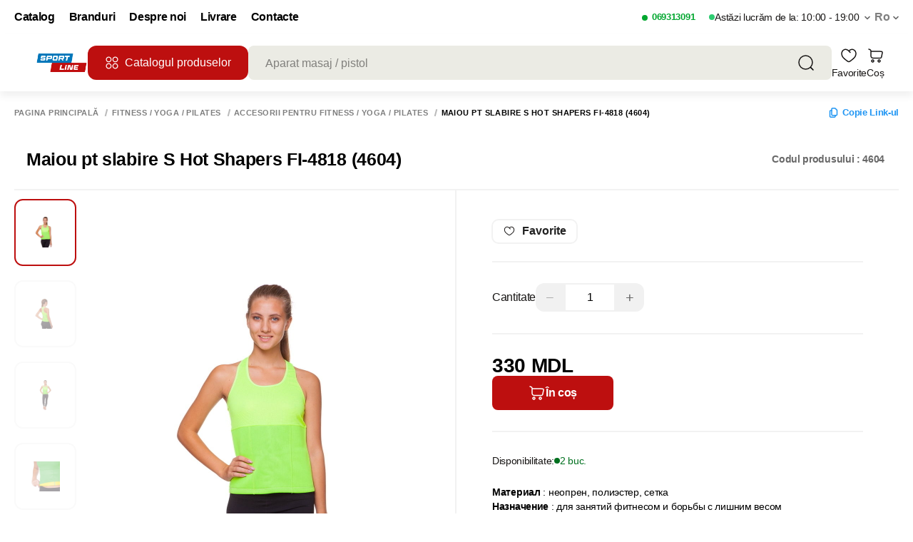

--- FILE ---
content_type: application/javascript; charset=UTF-8
request_url: https://sportline.md/_nuxt/ac0d100.js
body_size: 825
content:
(window.webpackJsonp=window.webpackJsonp||[]).push([[2],{1134:function(e,t,r){"use strict";r.r(t);var n=r(1),o=(r(2),r(10),r(6),r(12),r(13),r(7),r(34),r(11),r(33),r(3));function a(e,t){var r=Object.keys(e);if(Object.getOwnPropertySymbols){var n=Object.getOwnPropertySymbols(e);t&&(n=n.filter(function(t){return Object.getOwnPropertyDescriptor(e,t).enumerable})),r.push.apply(r,n)}return r}var c={name:"SkeletonBreadcrumbs",components:{MyPreloaderSkeleton:function(){return r.e(0).then(r.bind(null,1133))}},computed:function(e){for(var t=1;t<arguments.length;t++){var r=null!=arguments[t]?arguments[t]:{};t%2?a(Object(r),!0).forEach(function(t){Object(n.a)(e,t,r[t])}):Object.getOwnPropertyDescriptors?Object.defineProperties(e,Object.getOwnPropertyDescriptors(r)):a(Object(r)).forEach(function(t){Object.defineProperty(e,t,Object.getOwnPropertyDescriptor(r,t))})}return e}({},Object(o.c)({isFarmacie:"global/getIsFarmacie"}))},i=c,s=(r(1576),r(4)),l=Object(s.a)(i,function(){var e=this,t=e._self._c;return t("div",{staticClass:"skeleton-container skeleton-container--breadcrumbs",class:{"farmacie-container":e.isFarmacie}},[t("MyPreloaderSkeleton",{attrs:{width:180,height:20,borderRadius:4}}),e._v(" "),t("MyPreloaderSkeleton",{attrs:{width:80,height:20,borderRadius:4}}),e._v(" "),t("MyPreloaderSkeleton",{attrs:{width:40,height:20,borderRadius:4}})],1)},[],!1,null,"1bc1175e",null);t.default=l.exports},1482:function(e,t,r){var n=r(1577);n.__esModule&&(n=n.default),"string"==typeof n&&(n=[[e.i,n,""]]),n.locals&&(e.exports=n.locals);(0,r(25).default)("156df3f8",n,!0,{sourceMap:!1})},1576:function(e,t,r){"use strict";r(1482)},1577:function(e,t,r){var n=r(24)(function(e){return e[1]});n.push([e.i,".farmacie-container[data-v-1bc1175e]{margin:20px auto 24px}",""]),n.locals={},e.exports=n}}]);

--- FILE ---
content_type: application/javascript; charset=UTF-8
request_url: https://sportline.md/_nuxt/a9141cb.js
body_size: 27792
content:
(window.webpackJsonp=window.webpackJsonp||[]).push([[100,60,264,332],{1097:function(e,t,i){"use strict";i.r(t);i(35);var r=i(19),o={mixins:[i(354).a],name:"MyPhoneInput",props:{name:r.b.oneOfType([String,Number]).def(""),value:r.b.oneOfType([String,Object,Number]).def("")}},a=(i(1409),i(4)),n=Object(a.a)(o,function(){var e=this;return(0,e._self._c)("input",{ref:"phoneInput",attrs:{id:"phone",type:"tel"},domProps:{value:e.formatPhoneNumber},on:{input:e.update,paste:function(e){e.preventDefault()},drop:function(e){e.preventDefault()}}})},[],!1,null,null,null);t.default=n.exports},1099:function(e,t,i){"use strict";i.r(t);i(26),i(35),i(2),i(15),i(49),i(101);var r=i(19),o=(i(1412),i(1098)),a=i(41),n=i.n(a),s=i(205),l=i.n(s),d={name:"MySelect",components:{MyCirclePreloader:o.default},props:{value:r.b.oneOfType([String,Number,Object,Array]),options:r.b.array,label:r.b.string,placeholder:r.b.string,selectingPlaceholder:r.b.string,labelOptions:r.b.string,errorText:r.b.string.def("error"),isErrorMessage:r.b.bool.def(!0),haveDeselect:r.b.bool.def(!0),disabled:r.b.bool.def(!1),searchable:r.b.bool.def(!1),isValid:r.b.bool.def(!1),isLoading:r.b.bool.def(!1),filterable:r.b.bool.def(!0),multiple:r.b.bool.def(!1),id:r.b.number.def(null),isRelaxeProductPage:r.b.bool.def(!1),isProductVariant:r.b.bool.def(!1)},data:function(){return{selected:this.multiple?[]:null,isDisabled:!1,isFocus:!1,errorTextHeight:0,searchText:"",showNothingFound:!1,OpenIndicator:{render:function(e){return e("span",{class:{"g-select-search-indicator":!0}})}},Deselect:{render:function(e){return e("span",{class:{"g-select-search-deselect":!0}})}},internalId:this.id||"my-select-".concat(Math.random().toString(36).substr(2,9))}},directives:{clickOutside:n.a.directive},watch:{value:function(e){this.selected=e,e&&this.triggerBlurEvent()},options:function(e){this.value?this.selected=this.value:this.selected=null,this.showNothingFound=this.searchText&&0===e.length}},methods:{onClickOutside:function(){var e=this.$refs["mySelect-".concat(this.internalId)];e&&e.open&&(e.open=!1,this.setIsFocus(!1))},onFocus:function(){this.setIsFocus(!0)},onBlur:function(){this.setIsFocus(!1)},setErrorTextHeight:function(){this.errorTextHeight=this.$refs.errorSpan.clientHeight},setIsFocus:l()(function(e){this.isFocus=e},120),triggerBlurEvent:function(){var e=this.$refs["mySelect-".concat(this.internalId)];e&&e.$refs&&e.$refs.search&&"function"==typeof e.$refs.search.blur&&e.$refs.search.blur()},onSearch:function(e){this.searchText=e,this.isFocus&&this.$emit("search",e)},normilizePrice:function(e){return parseFloat(e)}},created:function(){this.selected=null,this.value&&(this.selected=this.value)},mounted:function(){this.selected=null,this.value&&(this.selected=this.value)}},c=(i(1418),i(4)),u=Object(c.a)(d,function(){var e=this,t=e._self._c;return t("div",{directives:[{name:"click-outside",rawName:"v-click-outside",value:e.onClickOutside,expression:"onClickOutside"}],class:{"multiple-select":e.multiple,"g-select-search":!e.multiple,"g-select-search--no-label":""===e.label,"g-select-search--no-search":!1===e.searchable&&null!=e.value,disabled:e.disabled,error:e.isValid}},[t("div",{class:[{label__header:!0}]},[t("label",{style:"".concat(e.isDisabled?"color: #D6D6D9":""),attrs:{for:""}},[e._v(e._s(e.label))])]),e._v(" "),t("v-select",{ref:"mySelect-".concat(e.internalId),attrs:{options:e.options,label:e.labelOptions,components:e.multiple?{OpenIndicator:e.OpenIndicator}:{OpenIndicator:e.OpenIndicator,Deselect:e.Deselect},placeholder:e.placeholder,clearable:e.haveDeselect,searchable:e.searchable&&!e.multiple,disabled:e.disabled,multiple:e.multiple,closeOnSelect:!e.multiple,filterable:e.filterable},on:{input:function(t){return e.$emit("onSelect",t)},search:e.onSearch,"search:focus":e.onFocus,"search:blur":e.onBlur},scopedSlots:e._u([e.isProductVariant?{key:"option",fn:function(i){var r,o,a,n;return[e._t("default"),e._v(" "),t("div",{staticClass:"custom-option"},[null!=i&&i.img?t("img",{staticClass:"custom-option__image",attrs:{src:null==i?void 0:i.img,alt:null==i?void 0:i.name}}):e._e(),e._v(" "),t("div",{staticClass:"custom-option__body"},[t("span",{staticClass:"custom-option__name"},[e._v(e._s(null==i?void 0:i.name))]),e._v(" "),t("div",{staticClass:"custom-option__row"},[null!=i&&i.price?t("span",{staticClass:"custom-option__price"},[e.normilizePrice(null==i||null===(r=i.price)||void 0===r?void 0:r.old_price)?t("span",{staticClass:"select-discount-price custom-option__old-price"},[e._v(e._s(e.normilizePrice(null==i||null===(o=i.price)||void 0===o?void 0:o.old_price)))]):e._e(),e._v(" "),e.normilizePrice(null==i||null===(a=i.price)||void 0===a?void 0:a.price)?t("span",{staticClass:"select-price custom-option__current-price"},[e._v(e._s(e.normilizePrice(null==i||null===(n=i.price)||void 0===n?void 0:n.price)))]):e._e(),e._v("\n                            "+e._s(e.$t("currency"))+"\n                            ")]):e._e(),e._v(" "),null!=i&&i.quantity?t("span",{staticClass:"custom-option__stock"},[e._v("\n                            "+e._s(e.$t("productPage.stock"))+"\n                        ")]):e._e()])])])]}}:null,e.isProductVariant?{key:"selected-option",fn:function(i){var r,o,a,n;return[t("div",{staticClass:"custom-option"},[null!=i&&i.img?t("img",{staticClass:"custom-option__image",attrs:{src:null==i?void 0:i.img,alt:null==i?void 0:i.name}}):e._e(),e._v(" "),t("div",{staticClass:"custom-option__body"},[t("span",{staticClass:"custom-option__name"},[e._v(e._s(null==i?void 0:i.name))]),e._v(" "),t("div",{staticClass:"custom-option__row"},[null!=i&&i.price?t("span",{staticClass:"custom-option__price"},[e.normilizePrice(null==i||null===(r=i.price)||void 0===r?void 0:r.old_price)?t("span",{staticClass:"select-discount-price custom-option__old-price"},[e._v(e._s(e.normilizePrice(null==i||null===(o=i.price)||void 0===o?void 0:o.old_price)))]):e._e(),e._v(" "),e.normilizePrice(null==i||null===(a=i.price)||void 0===a?void 0:a.price)?t("span",{staticClass:"select-price custom-option__current-price"},[e._v(e._s(e.normilizePrice(null==i||null===(n=i.price)||void 0===n?void 0:n.price)))]):e._e(),e._v("\n                            "+e._s(e.$t("currency"))+"\n                        ")]):e._e(),e._v(" "),null!=i&&i.quantity?t("span",{staticClass:"custom-option__stock"},[e._v("\n                            "+e._s(e.$t("productPage.stock"))+"\n                        ")]):e._e()])])])]}}:null,{key:"no-options",fn:function(){return[e.isLoading?t("div",[t("MyCirclePreloader",{attrs:{strokeWidth:2,size:24}})],1):e.showNothingFound?t("div",[e._v("\n                "+e._s(e.$t("selectNothingWasFound"))+"\n            ")]):t("div",[e._v("\n                "+e._s(e.placeholder)+"\n            ")])]},proxy:!0}],null,!0),model:{value:e.selected,callback:function(t){e.selected=t},expression:"selected"}}),e._v(" "),e.isValid?t("div",{staticClass:"g-select-search-error"},[t("span",{ref:"errorSpan"},[e._v(e._s(e.errorText))])]):e._e()],1)},[],!1,null,"619bbd94",null);t.default=u.exports},1129:function(e,t,i){"use strict";i.r(t);i(10),i(6),i(12),i(13),i(7),i(2),i(11);var r=i(1),o=i(3);function a(e,t){var i=Object.keys(e);if(Object.getOwnPropertySymbols){var r=Object.getOwnPropertySymbols(e);t&&(r=r.filter(function(t){return Object.getOwnPropertyDescriptor(e,t).enumerable})),i.push.apply(i,r)}return i}function n(e){for(var t=1;t<arguments.length;t++){var i=null!=arguments[t]?arguments[t]:{};t%2?a(Object(i),!0).forEach(function(t){Object(r.a)(e,t,i[t])}):Object.getOwnPropertyDescriptors?Object.defineProperties(e,Object.getOwnPropertyDescriptors(i)):a(Object(i)).forEach(function(t){Object.defineProperty(e,t,Object.getOwnPropertyDescriptor(i,t))})}return e}var s={data:function(){return{isOpen:!1}},watch:{$route:function(){this.setShowCheckoutModal(!1),this.closeCart()}},computed:n(n(n({},Object(o.c)("cart",["getToggleCart","deliveryText"])),Object(o.c)({deliveryInfoText:"global/getDeliveryText"})),{},{deliveryText:function(){var e=this.$i18n.locale;return this.deliveryInfoText[e||0]}}),methods:n(n(n({},Object(o.b)("cart",["onShowTooltip","closeCart"])),Object(o.d)("cart",["setShowCheckoutModal"])),{},{toggleFlag:function(){this.isOpen=!this.isOpen},close:function(){this.isOpen=!1}})},l=i(4),d=Object(l.a)(s,function(){var e=this,t=e._self._c;return t("div",{staticClass:"list__name"},[t("span",{attrs:{title:e.$t("titles.cart.checkout.deliveryText")}},[e._v(e._s(e.$t("delivery")))]),e._v(" "),e.deliveryText?t("div",{staticClass:"delivery-conditions"},[e._m(0),e._v(" "),t("div",{staticClass:"delivery-conditions-box"},[t("div",{domProps:{innerHTML:e._s(e.deliveryText)}})])]):e._e()])},[function(){var e=this._self._c;return e("button",{attrs:{type:"button"}},[e("img",{attrs:{src:"/img/icons/trigger.svg",alt:""}})])}],!1,null,null,null);t.default=d.exports},1140:function(e,t,i){"use strict";i.r(t);var r={name:"FreeDeliveryIcon"},o=i(4),a=Object(o.a)(r,function(){var e=this,t=e._self._c;return t("svg",{attrs:{width:"16",height:"16",viewBox:"0 0 16 16",xmlns:"http://www.w3.org/2000/svg"}},[t("path",{attrs:{d:"M6.66683 11L8.66683 11.6667C8.66683 11.6667 13.6668 10.6667 14.3335 10.6667C15.0002 10.6667 15.0002 11.3333 14.3335 12C13.6668 12.6667 11.3335 14.6667 9.3335 14.6667C7.3335 14.6667 6.00016 13.6667 4.66683 13.6667H1.3335","stroke-width":"1.5","stroke-linecap":"round","stroke-linejoin":"round"}}),e._v(" "),t("path",{attrs:{d:"M1.3335 9.66667C2.00016 9.00001 3.3335 8.00001 4.66683 8.00001C6.00016 8.00001 9.16683 9.33334 9.66683 10C10.1668 10.6667 8.66683 11.6667 8.66683 11.6667M5.3335 6.00001V3.33334C5.3335 3.15653 5.40373 2.98696 5.52876 2.86193C5.65378 2.73691 5.82335 2.66667 6.00016 2.66667H14.0002C14.177 2.66667 14.3465 2.73691 14.4716 2.86193C14.5966 2.98696 14.6668 3.15653 14.6668 3.33334V8.66667","stroke-width":"1.5","stroke-linecap":"round","stroke-linejoin":"round"}}),e._v(" "),t("path",{attrs:{d:"M8.3335 2.66667H11.6668V5.66667H8.3335V2.66667Z","stroke-width":"1.5","stroke-linecap":"round","stroke-linejoin":"round"}})])},[],!1,null,null,null);t.default=a.exports},1405:function(e,t,i){var r=i(1410);r.__esModule&&(r=r.default),"string"==typeof r&&(r=[[e.i,r,""]]),r.locals&&(e.exports=r.locals);(0,i(25).default)("0e699983",r,!0,{sourceMap:!1})},1407:function(e,t,i){var r=i(1419);r.__esModule&&(r=r.default),"string"==typeof r&&(r=[[e.i,r,""]]),r.locals&&(e.exports=r.locals);(0,i(25).default)("41631d90",r,!0,{sourceMap:!1})},1409:function(e,t,i){"use strict";i(1405)},1410:function(e,t,i){var r=i(24)(function(e){return e[1]});r.push([e.i,".iti{width:100%}.iti div{font-size:16px;font-weight:400}.iti .iti__dropdown-content{background:var(--modal-bg);border-color:transparent}.iti .iti__dropdown-content span{color:var(--color-gray-800)}.iti .iti__selected-dial-code{color:var(--text-colors-body-text)}",""]),r.locals={},e.exports=r},1418:function(e,t,i){"use strict";i(1407)},1419:function(e,t,i){var r=i(24)(function(e){return e[1]});r.push([e.i,"[data-v-619bbd94]:root{--vs-dropdown-min-width:initial;--vs-border-color:#e0e2e4;--vs-border-radius:6px;--inputs-subtle-fill:transparent}:root .g-select-search .vs__dropdown-toggle[data-v-619bbd94]{background-color:aqua}[data-v-619bbd94] .vs__dropdown-menu{max-height:250px}[data-v-619bbd94]  .custom-option{align-items:center;-moz-column-gap:10px;column-gap:10px;display:flex;font-size:14px;line-height:20px;row-gap:2px}[data-v-619bbd94]  .custom-option__image{flex:0 0 42px;height:42px;width:42px}[data-v-619bbd94]  .custom-option__body{display:flex;flex-direction:column;gap:2px}[data-v-619bbd94]  .custom-option__row{align-items:center;display:flex;gap:10px}[data-v-619bbd94]  .custom-option__name{font-weight:600}[data-v-619bbd94]  .custom-option__price{color:var(--color-gray-400)}[data-v-619bbd94]  .custom-option__stock{color:var(--color-gray-400)}[data-v-619bbd94]  .vs__dropdown-option--highlight .custom-option__price,[data-v-619bbd94]  .vs__dropdown-option--highlight .custom-option__stock,[data-v-619bbd94]  .vs__dropdown-option--selected .custom-option__price,[data-v-619bbd94]  .vs__dropdown-option--selected .custom-option__stock{color:var(--color-btn-white)}[data-v-619bbd94] .custom-option .price{-moz-column-gap:4px;column-gap:4px;display:flex;font-weight:500}[data-v-619bbd94] .custom-option--selected{width:100%}[data-v-619bbd94] .custom-option .select-discount-price{color:#b3b3b8;-webkit-text-decoration:line-through;text-decoration:line-through}",""]),r.locals={},e.exports=r},1966:function(e,t,i){var r=i(2192);r.__esModule&&(r=r.default),"string"==typeof r&&(r=[[e.i,r,""]]),r.locals&&(e.exports=r.locals);(0,i(25).default)("a7d5c0e0",r,!0,{sourceMap:!1})},2191:function(e,t,i){"use strict";i(1966)},2192:function(e,t,i){var r=i(24)(function(e){return e[1]});r.push([e.i,"@media(max-width:768px){.recount[data-v-76a6f9ca]{padding:0 20px}}.payment-certificate[data-v-76a6f9ca]{align-items:center;display:flex;gap:16px;margin-top:10px;width:100%}@media(max-width:768px){.payment-certificate[data-v-76a6f9ca]{padding:0 20px}}.extensions[data-v-76a6f9ca]{width:100%}.extensions__title[data-v-76a6f9ca]{display:inline-block;font-weight:700;margin-bottom:8px;margin-top:8px}.extensions__items[data-v-76a6f9ca]{display:flex;flex-direction:column;gap:8px;width:100%}.extensions__items__item[data-v-76a6f9ca]{display:flex;gap:16px}.extensions__items__item .count[data-v-76a6f9ca]{margin-left:auto}.animatedShow[data-v-76a6f9ca]{animation:slide-checkout-in .3s ease 0s 1 normal forwards running}.animateIn[data-v-76a6f9ca]{animation:slide-cart-in .3s ease;animation-fill-mode:forwards}.animateOut[data-v-76a6f9ca]{animation:slide-cart-out .3s ease;animation-fill-mode:forwards}button.request[data-v-76a6f9ca]:disabled{pointer-events:none}.input__item label[data-v-76a6f9ca]{color:var(--color-gray-400);font-size:11px;font-weight:700;letter-spacing:.04em;line-height:100%;margin-bottom:10px;position:relative;text-transform:uppercase}.input__item .skeleton[data-v-76a6f9ca]{width:100%}[data-v-76a6f9ca] .my-calendar{margin-top:24px}@media(max-width:767px){[data-v-76a6f9ca] .my-calendar{padding:0 20px}}[data-v-76a6f9ca] .mx-datepicker.error input{border:1.5px solid var(--border-red)}",""]),r.locals={},e.exports=r},542:function(e,t,i){"use strict";i.r(t);var r=i(1),o=(i(16),i(6),i(43),i(36),i(26),i(35),i(2),i(18)),a=i(23),n=i(17),s=i(0),l=(i(5),i(10),i(30),i(20),i(22),i(526),i(7),i(124),i(15),i(49),i(27),i(12),i(13),i(34),i(29),i(79),i(52),i(11),i(33),i(38),i(3)),d=i(99),c=i(279),u=i(1140),v=i(1099),m=i(1129),p=i(123),_=i(1097),h=i(100),f=i(140),y=i(2190),g=i.n(y);function b(e,t){var i=Object.keys(e);if(Object.getOwnPropertySymbols){var r=Object.getOwnPropertySymbols(e);t&&(r=r.filter(function(t){return Object.getOwnPropertyDescriptor(e,t).enumerable})),i.push.apply(i,r)}return i}function C(e){for(var t=1;t<arguments.length;t++){var i=null!=arguments[t]?arguments[t]:{};t%2?b(Object(i),!0).forEach(function(t){Object(r.a)(e,t,i[t])}):Object.getOwnPropertyDescriptors?Object.defineProperties(e,Object.getOwnPropertyDescriptors(i)):b(Object(i)).forEach(function(t){Object.defineProperty(e,t,Object.getOwnPropertyDescriptor(i,t))})}return e}var S={methods:{setCartDataFromLocalStorage:function(){var e=this,t=function(e){var t=localStorage.getItem(e);if(!t)return null;var i=JSON.parse(t);return Date.now()>i.expiry?(localStorage.removeItem(e),null):i.value}("cart-data");if(t){var i=g.a.decompressFromEncodedURIComponent(t),r=JSON.parse(i);Object.keys(this.$data).forEach(function(t){void 0!==r[t]&&e.$set(e,t,r[t])})}},getCartDataFromLocalStorage:function(){localStorage.removeItem("cart-data");var e,t,i,r=JSON.stringify(C(C({},this.$data),{},{isFocus:!1})),o=g.a.compressToEncodedURIComponent(r);e="cart-data",t=864e5,i={value:o,expiry:Date.now()+t},localStorage.setItem(e,JSON.stringify(i))}}},D=i(360),$=i(1706),P=i(203),k=i(353),x=i(1408),w=i(1718),M=i(1216),T=i(1147),O=i(1232),N=i(1635),I=i(1602),L=i(1720),R=i(224),A=i.n(R);function j(e,t){var i=Object.keys(e);if(Object.getOwnPropertySymbols){var r=Object.getOwnPropertySymbols(e);t&&(r=r.filter(function(t){return Object.getOwnPropertyDescriptor(e,t).enumerable})),i.push.apply(i,r)}return i}function q(e){for(var t=1;t<arguments.length;t++){var i=null!=arguments[t]?arguments[t]:{};t%2?j(Object(i),!0).forEach(function(t){Object(r.a)(e,t,i[t])}):Object.getOwnPropertyDescriptors?Object.defineProperties(e,Object.getOwnPropertyDescriptors(i)):j(Object(i)).forEach(function(t){Object.defineProperty(e,t,Object.getOwnPropertyDescriptor(i,t))})}return e}var E,F,V,H={name:"ModalCheckout",components:{MyCalendarTimePicker:O.default,MyCalendarDatePicker:T.default,MyCalendar:M.default,DeliveryConditions:m.default,MySelect:v.default,Arrow45:c.default,Price:d.default,Fragment:h.a,MyPreloader:p.default,MyPhoneInput:_.default,FreeDeliveryIcon:u.default,MyPreloaderSkeleton:function(){return i.e(0).then(i.bind(null,1133))}},mixins:[x.a,S,D.a,P.a,N.a,I.a,L.a],data:function(){return{isFocus:!1,isLoadSectors:!1,dynamicModalName:k.h,isFullNameRequired:!1,errorStock:null,errorMpay:null,isPendingCodCertificate:!1,sameDayClientId:null,form:{fullName:"",phone:"",email:"",comment:"",idnp:"",currentRegion:null,currentLocation:null,currentSector:null,currentStreet:null,selectedShop:null,selectedLocker:null,choosedSeller:null,getSubmited:!1,company:null,filial:null,address:"",house:"",entrance:"",apartment:"",codCertificate:"",company_name:"",fiscal_code:"",juridical_address:"",iban:"",bank_code:"",dontCallComments:"",comments:"",deliveryDate:""},certificateData:null,promoCode:"",isCantEditEmail:!1,deliveriesCompanies:[],shops:[],regions:[],locations:[],streets:[],sectors:[],filials:[],activeDeliveryCompany:null,deliveryCompanyPriceData:null,isPreloaderForm:!1,isPreloaderDeliveryPrice:!1,emailError:null,dontCallMe:!1,paymentMethod:"cash",paymentSystem:null}},watch:{sameDayActiveDeliveryType:{handler:function(){this.form.currentLocation=null,this.form.address="",this.form.house="",this.form.entrance="",this.form.apartment="",this.form.selectedLocker=null,this.setDeliveryCompanyPriceData(null)}},sameDayGetDeliveryPriceLocker:{handler:function(e){e&&this.debounceDeliveryPrice()}},sameDayGetDeliveryPriceAddress:{handler:function(e){var t;(this.setDeliveryCompanyPriceData(null),e)?this.debounceDeliveryPrice():this.isNameIncludesSameDay(null===(t=this.activePickUpMethodCompany)||void 0===t?void 0:t.keyword)&&this.setDeliveryCompanyPriceData(null)}},computedDefaultActiveCompanyDelivery:{handler:function(){var e,t=this;null!==(e=this.deliveriesCompanies)&&void 0!==e&&e.length&&(setTimeout(function(){var e;t.setActiveDeliveryCompany(null===(e=t.deliveriesCompanies)||void 0===e?void 0:e[0])},100),setTimeout(function(){var e;t.form.currentRegion=null===(e=t.regions)||void 0===e?void 0:e[0]},150))},immediate:!0},"$i18n.locale":function(){this.resetFormData()},isB2BCartSettings:{handler:function(e){var t;e&&this.$store.commit("global/SET_CART_SETTINGS",null===(t=this.globalSettings)||void 0===t?void 0:t.b_to_b_cart_settings)},deep:!0,immediate:!0},"getCart.products":{handler:function(e){this.isAnyItemExceedingStock&&!this.globalSettings.allow_negative_stock?this.errorStock=e.map(function(e){if(e.count>e.product.stock)return{count_on_stock:e.product.stock,product_name:e.product.title}}).filter(function(e){return e}):this.errorStock=null},deep:!0,immediate:!0},computedForCalculateLimit:{handler:function(e){var t=this;return Object(s.a)(regeneratorRuntime.mark(function i(){return regeneratorRuntime.wrap(function(i){for(;;)switch(i.prev=i.next){case 0:if(!e){i.next=1;break}return i.next=1,t.$store.dispatch("my-companies/fetchMyCompanies");case 1:case"end":return i.stop()}},i)}))()},immediate:!0,deep:!0},companies:{handler:function(e){1===(null==e?void 0:e.length)&&(this.form.company=null==e?void 0:e[0])},immediate:!0,deep:!0},"form.company":{handler:function(e){var t=this;return Object(s.a)(regeneratorRuntime.mark(function i(){return regeneratorRuntime.wrap(function(i){for(;;)switch(i.prev=i.next){case 0:e&&t.getShowCheckoutModal&&t.calculateWarningLimit(),e&&(t.form.filial=null,t.form.currentRegion=null,t.form.currentSector=null,t.form.currentLocation=null,t.sectors=[],t.locations=[],t.form.address="",t.fetchFilialStores({company_id:null==e?void 0:e.id}),"recount"===t.paymentMethod&&e&&(t.form.company_name=e.company_name,t.form.fiscal_code=e.fiscal_code,t.form.juridical_address=e.legal_address,t.form.iban=e.iban,t.form.bank_code=e.bank_code));case 1:case"end":return i.stop()}},i)}))()},immediate:!0,deep:!0},"form.filial":{handler:function(e){var t=this;if(e&&this.isDeliveryMethodAddress){var i=null==e?void 0:e.addresses,r=i.region,o=i.sector,a=i.locality,n=i.address;r&&(this.form.currentRegion=r),n&&(this.form.address=n),setTimeout(function(){a&&(t.locations=[a],t.form.currentLocation=a)},1e3),setTimeout(function(){o&&(t.sectors=[o],t.form.currentSector=o)},1300)}},immediate:!0,deep:!0},filials:{handler:function(e){1===(null==e?void 0:e.length)&&(this.form.filial=null==e?void 0:e[0])},immediate:!0,deep:!0},isDeliveryMethodAddress:{handler:function(e){var t=this;if(e&&this.form.filial){var i,r=null===(i=this.form.filial)||void 0===i?void 0:i.addresses,o=r.region,a=r.sector,n=r.locality,s=r.address;o&&(this.form.currentRegion=o),s&&(this.form.address=s),setTimeout(function(){n&&(t.form.locations=[n],t.form.currentLocation=n)},1e3),setTimeout(function(){a&&(t.form.currentSector=a)},1300)}}},getSelectedDeliveryType:function(){if(!1===this.form.getSubmited){var e=document.querySelector(".checkout__items");if(!e)return;null==e||e.scrollIntoView({behavior:"smooth",block:"start"}),this.form.getSubmited=!0}},isDeliveryMethodPickUp:function(e){e&&(this.activeDeliveryCompany=null,this.resetSelectedLocker(),this.setDeliveryCompanyPriceData(null),this.form.currentLocation=null,this.form.currentStreet=null,this.form.selectedShop=null)},activeDeliveryCompanyType:function(e,t){e!==t&&(this.resetSelectedLocker(),this.setDeliveryCompanyPriceData(null))},paymentMethod:function(e,t){if(this.errorMpay=null,this.form.codCertificate="",this.certificateData=null,!1===this.form.getSubmited){var i=document.querySelector(".checkout__items");if(!i)return;null==i||i.scrollIntoView({behavior:"smooth",block:"start"}),this.form.getSubmited=!0}var r,o,a,n,s,l,d;("card"===e?this.certainPaymentSystem():this.paymentSystem=null,this.form.company_name="",this.form.fiscal_code="",this.form.juridical_address="",this.form.iban="",this.form.bank_code="",this.activeDeliveryCompanyName)&&this.requestDeliveryPrice(this.activeDeliveryCompanyName,null!=this&&null!==(r=this.form)&&void 0!==r&&r.selectedLocker?null==this||null===(o=this.form)||void 0===o||null===(o=o.selectedLocker)||void 0===o?void 0:o.lockerId:null);(null!=this&&this.getPromoCode&&this.applyPromoCodeHandler(),"recount"===e&&this.form.company)&&(this.form.company_name=null===(a=this.form.company)||void 0===a?void 0:a.company_name,this.form.fiscal_code=null===(n=this.form.company)||void 0===n?void 0:n.fiscal_code,this.form.juridical_address=null===(s=this.form.company)||void 0===s?void 0:s.legal_address,this.form.iban=null===(l=this.form.company)||void 0===l?void 0:l.iban,this.form.bank_code=null===(d=this.form.company)||void 0===d?void 0:d.bank_code)},paymentSystem:function(e){var t=this;return Object(s.a)(regeneratorRuntime.mark(function i(){return regeneratorRuntime.wrap(function(i){for(;;)switch(i.prev=i.next){case 0:if(!e){i.next=3;break}if("mpay"!==t.paymentSystem){i.next=2;break}return i.next=1,t.$axios.post("general/product_check",{action:["mpay"],products:t.getCart.products.map(function(e){return{id:e.product.productId,quantity:Number(e.count)}})}).catch(function(e){var i,r=[],o=null==e||null===(i=e.response)||void 0===i||null===(i=i.data)||void 0===i?void 0:i.data,a=function(e){var i=t.getCart.products.find(function(t){return t.product.productId===Number(e)});r.push(i.product.title)};for(var n in o)a(n);t.errorMpay=r});case 1:i.next=3;break;case 2:t.errorMpay=null;case 3:case"end":return i.stop()}},i)}))()},isDeliveryCompanyTypeLocker:function(e,t){var i=this;return Object(s.a)(regeneratorRuntime.mark(function t(){return regeneratorRuntime.wrap(function(t){for(;;)switch(t.prev=t.next){case 0:return t.next=1,i.applyLockerCompanyIntegration(e);case 1:case"end":return t.stop()}},t)}))()},getShowCheckoutModal:function(e,t){var i=this;return Object(s.a)(regeneratorRuntime.mark(function r(){var o,a,n,s,l,d,c,u,v,m,p,_,h,f,y,g,b,C,S,D,$,P,k,x;return regeneratorRuntime.wrap(function(r){for(;;)switch(r.prev=r.next){case 0:if(i.promoCode="",i.syncPayMethodsWithDelivery(i.getDeliveryMethod),e){r.next=2;break}return x=i.$cartSync,r.next=1,i.getFormattedDataCart();case 1:x.saveToRedis.call(x,r.sent);case 2:if(e&&i.setCartDataFromLocalStorage(),!e){r.next=6;break}return i.SET_PROMO_CODE(null),i.errorStock=null,i.promoCode="",r.next=3,i.fetchPaymentSystems();case 3:return s=null===(a=i.getCart)||void 0===a||null===(a=a.products)||void 0===a?void 0:a.map(function(e){var t;return Number(null==e||null===(t=e.product)||void 0===t?void 0:t.productId)}),r.next=4,i.$api.products.getProductsByIds(s.join(","));case 4:return l=r.sent,d=l.data,r.next=5,i.updateProducts(null===(n=i.getCart)||void 0===n||null===(n=n.products)||void 0===n?void 0:n.map(function(e){var t=d.find(function(t){var i;return(null==t?void 0:t.productId)===Number(null==e||null===(i=e.product)||void 0===i?void 0:i.productId)});return q(q({},e),{},{product:q(q({},e.product),t)})}));case 5:i.form.company=null;case 6:return e||(i.resetFormData(),i.clearAllNovaPoshtaData()),i.isPaymentCard&&i.certainPaymentSystem(),i.requestShops(),r.next=7,i.applyLockerCompanyIntegration(i.isDeliveryCompanyTypeLocker);case 7:if(i.deliveriesCompanies.length||!i.getShowCheckoutModal){r.next=8;break}return r.next=8,i.fetchDeliveriesCompanies();case 8:if((c=null===(o=i.deliveriesCompanies)||void 0===o?void 0:o.find(function(e){return i.isNameIncludesNovaPoshta(null==e?void 0:e.name)}))&&(i.SET_DELIVERY_TYPES(null==c?void 0:c.delivery_type),i.SET_ACTIVE_DELIVERY_TYPE(null==c||null===(u=c.delivery_type)||void 0===u?void 0:u[0]),i.isNameIncludesNovaPoshta(i.activeDeliveryCompanyName)&&i.SET_IS_NOVA_POSHTA_SELECTED(!0)),i.regions.length){r.next=10;break}return r.next=9,i.fetchRegions(i.isDeliveryMethodChisinau||i.isDeliveryMethodRegion);case 9:v=i.regions[0],i.form.currentRegion=v;case 10:if(!i.isAuth){r.next=11;break}return r.next=11,i.$store.dispatch("auth/fetchUserData");case 11:i.userData&&Object.keys(i.userData).length&&null!==(m=i.userData)&&void 0!==m&&m.user&&Object.keys(null===(p=i.userData)||void 0===p?void 0:p.user).length&&(i.form.fullName="".concat(null===(_=i.userData)||void 0===_||null===(_=_.user)||void 0===_?void 0:_.first_name," ").concat(null===(h=i.userData)||void 0===h||null===(h=h.user)||void 0===h?void 0:h.last_name).trim(),i.form.email=null===(f=i.userData)||void 0===f||null===(f=f.user)||void 0===f?void 0:f.email,i.form.phone=null===(y=i.userData)||void 0===y||null===(y=y.user)||void 0===y?void 0:y.phone_number,i.isCantEditEmail=!0),e&&(S=function(e){return e.reduce(function(e,t){return e+parseFloat(t.product.price)*t.count},0)},D=null==i||null===(g=i.getCart)||void 0===g?void 0:g.products.map(function(e){var t,i,r,o,a,n,s=null==e?void 0:e.product;return{item_id:null==s?void 0:s.productId,item_name:null==s?void 0:s.title,discount:(null==s?void 0:s.discount)||0,item_brand:(null==s||null===(t=s.brand)||void 0===t?void 0:t.name)||"",item_category:(null==s||null===(i=s.category)||void 0===i||null===(i=i[0])||void 0===i?void 0:i.subcategoryTitle)||"",item_category2:(null==s||null===(r=s.category)||void 0===r||null===(r=r[1])||void 0===r?void 0:r.subcategoryTitle)||"",item_category3:(null==s||null===(o=s.category)||void 0===o||null===(o=o[2])||void 0===o?void 0:o.subcategoryTitle)||"",item_category4:(null==s||null===(a=s.category)||void 0===a||null===(a=a[3])||void 0===a?void 0:a.subcategoryTitle)||"",item_category5:(null==s||null===(n=s.category)||void 0===n||null===(n=n[4])||void 0===n?void 0:n.subcategoryTitle)||"",price:null!=s&&s.discount?Number(null==s?void 0:s.old_price):Number(null==s?void 0:s.price),quantity:e.count}}),$=i.globalSettings,P=(null==$||null===(b=$.currency_view)||void 0===b?void 0:b.toUpperCase())||"",k={currency:P,value:S(null==i||null===(C=i.getCart)||void 0===C?void 0:C.products),items:D},i.$store.dispatch("google_events/sendCartBeginCheckoutEvent",k),i.ensureFirstAvailableDeliveryMethod()),t&&i.ensureFirstAvailableDeliveryMethod();case 12:case"end":return r.stop()}},r)}))()},"form.currentRegion":(V=Object(s.a)(regeneratorRuntime.mark(function e(t,i){var r,o,a,n;return regeneratorRuntime.wrap(function(e){for(;;)switch(e.prev=e.next){case 0:if(a=null!==(r=null==t?void 0:t.id)&&void 0!==r?r:null,n=null!==(o=null==i?void 0:i.id)&&void 0!==o?o:null,this.sectors=[],this.currentSector=null,this.isFocus&&(this.form.currentLocation=null,this.form.currentSector=null),a===n||!this.getShowCheckoutModal){e.next=1;break}return e.next=1,this.fetchLocations(a,this.isDeliveryMethodChisinau||this.isDeliveryMethodRegion);case 1:"chisinau_delivery"===this.getDeliveryMethod&&(this.form.currentLocation=this.locations.find(function(e){return 4===e.id})),this.setSelectedRegionId(a);case 2:case"end":return e.stop()}},e,this)})),function(e,t){return V.apply(this,arguments)}),isDeliveryMethodRegionAndRegions:{handler:function(e){var t=this;e&&setTimeout(function(){var e;t.form.currentRegion=null===(e=t.regions)||void 0===e?void 0:e.filter(function(e){return 3!==e.id}).filter(function(e){return 3211!==e.id})[0],t.form.currentLocation=null},10)},immediate:!0},getDeliveryMethod:{handler:function(e){var t=this;return Object(s.a)(regeneratorRuntime.mark(function i(){var r;return regeneratorRuntime.wrap(function(i){for(;;)switch(i.prev=i.next){case 0:if(!e||!t.getShowCheckoutModal){i.next=5;break}if("chisinau_delivery"!==e){i.next=2;break}return i.next=1,t.fetchRegions(!0);case 1:i.next=5;break;case 2:if("region_delivery"!==e){i.next=4;break}return i.next=3,t.fetchRegions(!0);case 3:i.next=5;break;case 4:return i.next=5,t.fetchRegions();case 5:if(!1!==t.form.getSubmited){i.next=7;break}if(r=document.querySelector(".checkout__items")){i.next=6;break}return i.abrupt("return");case 6:null==r||r.scrollIntoView({behavior:"smooth",block:"start"}),t.form.getSubmited=!0;case 7:t.syncPayMethodsWithDelivery(e);case 8:case"end":return i.stop()}},i)}))()},immediate:!0},isDeliveryMethodChisinauAndRegions:{handler:function(e){var t=this;e&&setTimeout(function(){var e;t.form.currentRegion=null===(e=t.regions)||void 0===e?void 0:e.find(function(e){return 3===e.id||3211===e.id}),t.form.currentLocation=null},10)},immediate:!0},"form.currentLocation":(F=Object(s.a)(regeneratorRuntime.mark(function e(t,i){var r,o,a,n,s;return regeneratorRuntime.wrap(function(e){for(;;)switch(e.prev=e.next){case 0:if(n=null!==(r=null==t?void 0:t.id)&&void 0!==r?r:null,s=null!==(o=null==i?void 0:i.id)&&void 0!==o?o:null,n===s||!this.getShowCheckoutModal){e.next=3;break}return e.next=1,this.fetchAddresses(n);case 1:return e.next=2,this.fetchSectors(n);case 2:this.selectLocality(n);case 3:if(null!==(a=this.form)&&void 0!==a&&null!==(a=a.filial)&&void 0!==a&&null!==(a=a.addresses)&&void 0!==a&&a.address||(this.form.currentStreet=null),!this.deliveriesCompanies.length){e.next=4;break}return e.next=4,this.requestDeliveryPrice(this.activeDeliveryCompanyName,null);case 4:case"end":return e.stop()}},e,this)})),function(e,t){return F.apply(this,arguments)}),"form.currentStreet":function(e,t){this.deliveriesCompanies.length&&this.requestDeliveryPrice(this.activeDeliveryCompanyName,null)},"form.selectedLocker":function(e,t){e&&this.requestDeliveryPrice(this.activeDeliveryCompanyName,e.lockerId)},activeDeliveryCompany:(E=Object(s.a)(regeneratorRuntime.mark(function e(t,i){return regeneratorRuntime.wrap(function(e){for(;;)switch(e.prev=e.next){case 0:return e.next=1,this.fetchRegions();case 1:this.form.currentRegion=this.regions[0];case 2:case"end":return e.stop()}},e,this)})),function(e,t){return E.apply(this,arguments)}),availableDeliveryMethods:{handler:function(){this.ensureFirstAvailableDeliveryMethod()},immediate:!0},promoCode:function(e){this.$store.commit("cart/SET_PROMO_CODE_ERRORS",null)}},computed:q(q(q({},Object(l.c)("cart",["getCart","getShowCheckoutModal","getRegions","getSelectedRegionId","getSelectedLocalityId","getProducts","getTotalPrice","getToggleCart","getDeliveryTypes","getSelectedDeliveryType","getDeliveryPrice","getCartFinalPrice","getPromoCode","getCartTotalForDelivery"])),Object(l.c)({sellers:"sellers/sellers",getDeliveryMethod:"cart/getDeliveryMethod",isVitrina:"global/isVitrina",isCasaDelTabaco:"global/getIsCasaDelTabaco",isItalTech:"global/getIsItalTech",globalSettings:"global/globalSettings",creditsAvailable:"global/creditsAvailable",isJbl:"global/getIsJbl",userData:"auth/getUserData",isAuth:"auth/isAuth",isUnitsMeasuresAllow:"global/isUnitsMeasuresAllow",isAllowNegativeStock:"global/getIsAllowNegativeStock",paymentsSystems:"global/getPaymentSystems",promoCodeErrors:"cart/getPromoCodeErrors",calendarSettings:"global/getCalendarSettings",utmData:"utms/getNotEmptyUtms",companies:"my-companies/getCompanies",globalDeliveryPrice:"global/getDeliveryPrice",totalSaved:"cart/getTotalSaved"})),{},{filteredPaymentsSystems:function(){var e,t=this;return null===(e=this.paymentsSystems)||void 0===e?void 0:e.filter(function(e){var i;return null===(i=t.cartSettings)||void 0===i||null===(i=i.delivery)||void 0===i||null===(i=i["address"===t.getDeliveryMethod?"address_delivery":t.getDeliveryMethod])||void 0===i?void 0:i.find(function(t){return t===e.key})})},computedDefaultActiveCompanyDelivery:function(){var e;return"address"===this.getDeliveryMethod&&(null===(e=this.deliveriesCompanies)||void 0===e?void 0:e.length)},deliveryButtonText:function(){var e,t;return{standart:null===(e=this.globalDeliveryPrice)||void 0===e||null===(e=e[0])||void 0===e?void 0:e.standart_delivery_information,express:null===(t=this.globalDeliveryPrice)||void 0===t||null===(t=t[0])||void 0===t?void 0:t.express_delivery_information}},sameDayGetDeliveryPriceLocker:function(){return this.isNameIncludesSameDay(this.activeDeliveryCompanyName)&&this.selectedLocker},sameDayGetDeliveryPriceAddress:function(){return this.isNameIncludesSameDay(this.activeDeliveryCompanyName)&&this.form.currentRegion&&this.form.currentLocation&&this.form.address},deliveryButtonPrice:function(){var e,t,i,r,o,a,n=0,s=(null===(e=this.globalDeliveryPrice[0])||void 0===e?void 0:e.free_delivery)||null,l=(null===(t=this.globalDeliveryPrice[0])||void 0===t?void 0:t.free_delivery_suburbs)||null,d=s&&this.getCartTotalForDelivery>=s,c=l&&this.getCartTotalForDelivery>=l;3===this.selectedRegionId&&4!==this.selectedLocationId&&(n=c?0:(null===(r=this.globalDeliveryPrice)||void 0===r||null===(r=r[0])||void 0===r?void 0:r.suburbs)||(null===(o=this.globalDeliveryPrice)||void 0===o||null===(o=o[0])||void 0===o?void 0:o.standartKishinev));3===this.selectedRegionId&&4===this.selectedLocationId&&(n=d?0:null===(a=this.globalDeliveryPrice)||void 0===a||null===(a=a[0])||void 0===a?void 0:a.standartKishinev);return{standart:n,express:null===(i=this.globalDeliveryPrice)||void 0===i||null===(i=i[0])||void 0===i?void 0:i.expressKishinev}},deliveryText:function(){var e,t,i,r,o;return"address"===this.getDeliveryMethod?3===this.selectedRegionId&&this.selectedLocationId&&4!==this.selectedLocationId?null===(t=this.globalDeliveryPrice)||void 0===t||null===(t=t[0])||void 0===t?void 0:t.suburbs_delivery_text:null===(e=this.globalDeliveryPrice)||void 0===e||null===(e=e[0])||void 0===e?void 0:e.city_delivery_text:"chisinau_delivery"===this.getDeliveryMethod?3===this.selectedRegionId&&4===this.selectedLocationId?null===(r=this.globalDeliveryPrice)||void 0===r||null===(r=r[0])||void 0===r?void 0:r.city_delivery_text:null===(i=this.globalDeliveryPrice)||void 0===i||null===(i=i[0])||void 0===i?void 0:i.suburbs_delivery_text:"region_delivery"===this.getDeliveryMethod?null===(o=this.globalDeliveryPrice)||void 0===o||null===(o=o[0])||void 0===o?void 0:o.region_delivery_text:""},isValidCertificateForDisabledBtn:function(){var e;return"certificate"===this.paymentMethod&&(null==this||null===(e=this.certificateData)||void 0===e?void 0:e.code)!==this.form.codCertificate},isCompanyAllow:function(){var e;return null==this||null===(e=this.userData)||void 0===e||null===(e=e.permissions)||void 0===e?void 0:e.includes("company_view")},computedForCalculateLimit:function(){return this.isCompanyAllow&&this.getShowCheckoutModal},isDeliveryMethodChisinauAndRegions:function(){var e;return(null==this?void 0:this.isDeliveryMethodChisinau)&&(null==this||null===(e=this.regions)||void 0===e?void 0:e.length)>0},isDeliveryMethodRegionAndRegions:function(){var e;return(null==this?void 0:this.isDeliveryMethodRegion)&&(null==this||null===(e=this.regions)||void 0===e?void 0:e.length)>0},isCalendarVisible:function(){var e;return(null===(e=this.calendarSettings)||void 0===e||null===(e=e.display_locations)||void 0===e?void 0:e.includes("cart"))||!1},isAnyItemExceedingStock:function(){var e,t;return!this.isAllowNegativeStock&&((null===(e=this.getCart)||void 0===e||null===(e=e.products)||void 0===e?void 0:e.some(function(e){var t;return(null==e?void 0:e.count)>(null==e||null===(t=e.product)||void 0===t?void 0:t.stock)}))||(null===(t=this.errorStock)||void 0===t?void 0:t.length))},isShopsSettings:function(){var e;return null===(e=this.globalSettings)||void 0===e||null===(e=e.additional_settings)||void 0===e?void 0:e.enable_product_shops},cartSettings:function(){var e;return null===(e=this.globalSettings)||void 0===e?void 0:e.cart_settings},isB2BCartSettings:function(){var e,t;return(null===(e=this.globalSettings)||void 0===e?void 0:e.b_to_b_cart_settings)&&(null===(t=this.userData)||void 0===t?void 0:t.is_b_to_b_user)},isNotDeliveryAvailable:function(){return!(this.isDeliveryToAdress||this.isDeliveryPickup||this.isDeliveryToChisinau||this.isDeliveryToRegion)},availableDeliveryMethods:function(){var e=[];return this.isDeliveryToChisinau&&e.push("chisinau_delivery"),this.isDeliveryToRegion&&e.push("region_delivery"),this.isDeliveryToAdress&&e.push("address"),this.isDeliveryPickup&&this.shops.length&&e.push("pickup"),e},isDeliveryToAdress:function(){var e;return null===(e=this.cartSettings)||void 0===e||null===(e=e.delivery_types)||void 0===e?void 0:e.address_delivery},isDeliveryToChisinau:function(){var e;return null===(e=this.cartSettings)||void 0===e||null===(e=e.delivery_types)||void 0===e?void 0:e.chisinau_delivery},isDeliveryToRegion:function(){var e;return null===(e=this.cartSettings)||void 0===e||null===(e=e.delivery_types)||void 0===e?void 0:e.region_delivery},isDeliveryPickup:function(){var e;return null===(e=this.cartSettings)||void 0===e||null===(e=e.delivery_types)||void 0===e?void 0:e.pickup},isNotPaymentAvailable:function(){return!(this.isPayMethodCard||this.isPayMethodCash||this.isPayMethodCredit||this.isPayMethodRecount||this.isPayMethodCardOnReceipt||this.isPayMethodCashOnReceipt||this.isPayMethodCertificate)},isPayMethodCard:function(){var e;return null===(e=this.cartSettings)||void 0===e||null===(e=e.pay_methods)||void 0===e?void 0:e.card},isPayMethodCash:function(){var e;return null===(e=this.cartSettings)||void 0===e||null===(e=e.pay_methods)||void 0===e?void 0:e.cash},isPayMethodCredit:function(){var e;return null===(e=this.cartSettings)||void 0===e||null===(e=e.pay_methods)||void 0===e?void 0:e.credit},isPayMethodRecount:function(){var e;return null===(e=this.cartSettings)||void 0===e||null===(e=e.pay_methods)||void 0===e?void 0:e.recount},isPayMethodCardOnReceipt:function(){var e;return null===(e=this.cartSettings)||void 0===e||null===(e=e.pay_methods)||void 0===e?void 0:e.card_on_receipt},isPayMethodCashOnReceipt:function(){var e;return null===(e=this.cartSettings)||void 0===e||null===(e=e.pay_methods)||void 0===e?void 0:e.cash_on_receipt},isPayMethodCertificate:function(){var e;return null===(e=this.globalSettings)||void 0===e||null===(e=e.payment_certificate_settings)||void 0===e?void 0:e.active},isPayMethodMpay:function(){return"mpay"===this.paymentSystem},isRequiredSector:function(){return this.isDeliveryMethodChisinau&&4===(null==this?void 0:this.selectedLocationId)},isDoNotCallBack:function(){var e;return null===(e=this.cartSettings)||void 0===e?void 0:e.do_not_call_back},isRequiredPhone:function(){var e;return null===(e=this.cartSettings)||void 0===e||null===(e=e.required_fields)||void 0===e?void 0:e.phone},isRequiredName:function(){var e;return null===(e=this.cartSettings)||void 0===e||null===(e=e.required_fields)||void 0===e?void 0:e.name},isRequiredEmail:function(){var e;return"credit"===this.paymentMethod||"recount"===this.paymentMethod||(null===(e=this.cartSettings)||void 0===e||null===(e=e.required_fields)||void 0===e?void 0:e.email)},isRomania:function(){return this.$pocketSettings.isRomania},dontCallComputed:function(){return this.dontCallMe},localityOptions:function(){return[]},pickupShopInfo:function(){return this.globalSettings.pickupShopInfo[this.$i18n.locale]},phoneMinLengthValidator:function(){var e=this;return function(){return e.dontCallMe}},haveDeliveryCompanies:function(){return!!this.deliveriesCompanies.length},isDeliveryCompanyTypeLocker:function(){var e;return"locker"===(null===(e=this.activeDeliveryCompany)||void 0===e?void 0:e.delivery_type)},isDeliveryCompanyTypeAddress:function(){var e;return"address"===(null===(e=this.activeDeliveryCompany)||void 0===e?void 0:e.delivery_type)},isLocFieldsUsed:function(){return!this.isDeliveryCompanyTypeLocker},selectedShopId:function(){var e;return(null===(e=this.form.selectedShop)||void 0===e?void 0:e.shopId)||null},selectedLockerId:function(){var e;return(null===(e=this.form.selectedLocker)||void 0===e?void 0:e.lockerId)||null},selectedRegionId:function(){var e;return(null===(e=this.form.currentRegion)||void 0===e?void 0:e.id)||null},selectedLocationId:function(){var e;return(null===(e=this.form.currentLocation)||void 0===e?void 0:e.id)||null},selectedSectorId:function(){var e;return(null===(e=this.form.currentSector)||void 0===e?void 0:e.id)||null},selectedStreetId:function(){var e;return(null===(e=this.form.currentStreet)||void 0===e?void 0:e.id)||null},isDeliveryMethodPickUp:function(){return"pickup"===this.getDeliveryMethod},isDeliveryMethodAddress:function(){return"address"===this.getDeliveryMethod},isDeliveryMethodChisinau:function(){return"chisinau_delivery"===this.getDeliveryMethod},isDeliveryMethodRegion:function(){return"region_delivery"===this.getDeliveryMethod},isPaymentCash:function(){return"cash"===this.paymentMethod},pickupDeliveryPrice:function(){var e;return(null===(e=this.globalSettings)||void 0===e||null===(e=e.delivery_price[0])||void 0===e?void 0:e.pickup_delivery_cost)||0},freeDeliveryPrice:function(){var e,t,i,r;return this.selectedLocationId&&4!==this.selectedLocationId&&3===this.selectedRegionId?(null===(t=this.globalSettings)||void 0===t||null===(t=t.delivery_price[0])||void 0===t?void 0:t.free_delivery_suburbs)||(null===(i=this.globalSettings)||void 0===i||null===(i=i.delivery_price[0])||void 0===i?void 0:i.free_delivery)||null:3===this.selectedRegionId?(null===(r=this.globalSettings)||void 0===r||null===(r=r.delivery_price[0])||void 0===r?void 0:r.free_delivery)||null:(null===(e=this.globalSettings)||void 0===e||null===(e=e.delivery_price[0])||void 0===e?void 0:e.free_delivery_region)||null},showFreeDeliveryProggressBar:function(){return this.freeDeliveryPrice},isPaymentCard:function(){return"card"===this.paymentMethod},isPaymentCertificate:function(){return"certificate"===this.paymentMethod},isFieldFullNameRequired:function(){return!!this.isRequiredName&&3!==this.selectedRegionId},activeDeliveryCompanyName:function(){var e;return(null===(e=this.activeDeliveryCompany)||void 0===e?void 0:e.name)||null},activeDeliveryCompanyType:function(){var e;return(null===(e=this.activeDeliveryCompany)||void 0===e?void 0:e.delivery_type)||null},handledDeliveryCurrency:function(){var e=this.$t("currency");return this.deliveryCompanyPriceData&&(e=this.deliveryCompanyPriceData.currency),e},handledDeliveryPrice:function(){var e,t,i;if(this.isNameIncludesSameDay(this.activeDeliveryCompanyName)){var r=0;return this.deliveryCompanyPriceData&&(r=this.deliveryCompanyPriceData.price),r}var o=(null===(e=this.globalSettings)||void 0===e||null===(e=e.delivery_price[0])||void 0===e?void 0:e.free_delivery_suburbs)||null,a=o&&this.getCartTotalForDelivery>=o,n=(null===(t=this.globalSettings)||void 0===t||null===(t=t.delivery_price[0])||void 0===t?void 0:t.suburbs)||(null===(i=this.globalSettings)||void 0===i||null===(i=i.delivery_price[0])||void 0===i?void 0:i.standartKishinev);if("address"===this.deliveryType&&a&&this.selectedLocationId&&4!==this.selectedLocationId&&3===this.selectedRegionId)return 0;if("address"===this.deliveryType&&this.selectedLocationId&&4!==this.selectedLocationId&&3===this.selectedRegionId)return n;var s=this.getDeliveryPrice;return this.deliveryCompanyPriceData?s=this.deliveryCompanyPriceData.price:this.deliveriesCompanies.length&&(s=(null==this?void 0:this.getDeliveryPrice)||null),s},handledDeliveryAddressType:function(){return"address"===this.activeDeliveryCompanyType?"id":this.activeDeliveryCompanyType},needRegionAndCityValidation:function(){return!this.isNotDeliveryAvailable&&(!!this.isDeliveryMethodChisinau||(!!this.isDeliveryMethodRegion||(this.activeDeliveryCompany?this.isDeliveryMethodAddress&&this.isDeliveryCompanyTypeAddress:this.isDeliveryMethodAddress)))},isDeliveryTypesAllowed:function(){var e;return(null===(e=this.globalSettings)||void 0===e||null===(e=e.additional_settings)||void 0===e?void 0:e.standart_express_delivery)||!1},deliveryHint:function(){var e,t,i,r,o;return"address"===this.getDeliveryMethod?3===this.selectedRegionId&&this.selectedLocationId&&4!==this.selectedLocationId?null===(t=this.globalDeliveryPrice)||void 0===t||null===(t=t[0])||void 0===t?void 0:t.suburbs_delivery_text:null===(e=this.globalDeliveryPrice)||void 0===e||null===(e=e[0])||void 0===e?void 0:e.city_delivery_text:"chisinau_delivery"===this.getDeliveryMethod?3===this.selectedRegionId&&4===this.selectedLocationId?null===(r=this.globalDeliveryPrice)||void 0===r||null===(r=r[0])||void 0===r?void 0:r.city_delivery_text:null===(i=this.globalDeliveryPrice)||void 0===i||null===(i=i[0])||void 0===i?void 0:i.suburbs_delivery_text:"region_delivery"===this.getDeliveryMethod?null===(o=this.globalDeliveryPrice)||void 0===o||null===(o=o[0])||void 0===o?void 0:o.region_delivery_text:""},deliveryType:function(){return this.activeDeliveryCompanyName?"address":this.isDeliveryMethodPickUp?"pickup":this.isDeliveryCompanyTypeLocker?"locker":"standart"===this.getSelectedDeliveryType?"address":this.getSelectedDeliveryType},formHasExtraFields:function(){var e,t,i=this;return(null===(e=this.paymentsSystems.filter(function(e){return e.key===i.paymentSystem}))||void 0===e?void 0:e.length)&&(null===(t=this.paymentsSystems.filter(function(e){return e.key===i.paymentSystem})[0])||void 0===t||null===(t=t.required_fields)||void 0===t?void 0:t.length)}}),methods:q(q(q(q(q({},Object(l.b)({fetchPromoCode:"cart/fetchPromoCode",fetchPaymentSystems:"global/fetchPaymentSystems"})),{},{debounceDeliveryPrice:A()(function(){var e;this.requestDeliveryPrice(null==this?void 0:this.activeDeliveryCompanyName,(null==this||null===(e=this.form)||void 0===e||null===(e=e.selectedLocker)||void 0===e?void 0:e.lockerId)||null)},200),debounceFetchLocations:A()(function(){var e;this.fetchLocations(null===(e=this.form.currentRegion)||void 0===e?void 0:e.id)},200),ensureFirstAvailableDeliveryMethod:function(){if(this.getShowCheckoutModal){var e=this.availableDeliveryMethods;null!=e&&e.length&&(e.includes(this.getDeliveryMethod)||this.setDeliveryMethod(e[0]))}},syncPayMethodsWithDelivery:function(e){var t,i,r,o=this.isB2BCartSettings?null===(t=this.globalSettings)||void 0===t?void 0:t.b_to_b_cart_settings:null===(i=this.globalSettings)||void 0===i?void 0:i.cart_settings,a="address"===e?"address_delivery":e,n=(null==o||null===(r=o.delivery)||void 0===r?void 0:r[a])||[],s=Object.fromEntries(n.map(function(e){return[e,!0]}));this.$store.commit("global/SET_CART_SETTINGS",q(q({},o),{},{pay_methods:s})),this.setPaymentMethod(n[0]||"card")},hasDeliveryPriceOrText:function(e){return this.deliveryButtonPrice[e]||this.deliveryButtonText[e]},getFormattedDataCart:function(){var e=this;return Object(s.a)(regeneratorRuntime.mark(function t(){var i,r,o,a,n,s,l,d,c,u,v,m,p,_,h;return regeneratorRuntime.wrap(function(t){for(;;)switch(t.prev=t.next){case 0:return u=e.isDeliveryMethodAddress?e.activeDeliveryCompanyName:null,v=e.isDeliveryCompanyTypeLocker?e.selectedLockerId:null,m=e.isDeliveryMethodPickUp?e.selectedShopId:null,p=e.haveDeliveryCompanies?e.handledDeliveryPrice:null,t.next=1,e.stockCheckHandler(JSON.parse(JSON.stringify(e.getCart)));case 1:return _=q(q({},null===(i=e.$store)||void 0===i?void 0:i.getters["cart/getCart"]),{},{products:null===(r=e.$store)||void 0===r||null===(r=r.getters["cart/getCart"])||void 0===r||null===(r=r.products)||void 0===r?void 0:r.map(function(e){var t;return q(q({},e),{},{extensions:null==e||null===(t=e.product)||void 0===t||null===(t=t.activeExtensions)||void 0===t?void 0:t.map(function(e){var t,i;return{id:null==e||null===(t=e.activeValue)||void 0===t?void 0:t.extension_id,count:null==e||null===(i=e.activeValue)||void 0===i?void 0:i.activeCount}}),product:q(q({},null==e?void 0:e.product),{},{activeExtensions:void 0})})})}),h={cart:q(q({},_),{},{deliveryPrice:e.isNotDeliveryAvailable?0:p||e.getDeliveryPrice}),name:e.form.fullName,phone:e.form.phone,email:e.form.email,company_id:(null===(o=e.form)||void 0===o||null===(o=o.company)||void 0===o?void 0:o.id)||void 0,filial_id:(null===(a=e.form)||void 0===a||null===(a=a.filial)||void 0===a?void 0:a.id)||void 0,paymentType:e.isNotPaymentAvailable?null:e.paymentMethod,payment_certificate:(null==e||null===(n=e.form)||void 0===n?void 0:n.codCertificate)||void 0,payment_system:e.paymentSystem,deliveryType:e.isNotDeliveryAvailable?null:e.deliveryType,region:"",city:"",idnp:e.form.idnp,delivery_locker_id:v,shop_id:m,delivery_service:u,delivery_address_type:e.handledDeliveryAddressType,address:e.form.address,house:e.form.house,entrance:e.form.entrance,apartment:e.form.apartment,company_name:e.form.company_name,fiscal_code:e.form.fiscal_code,juridical_address:e.form.juridical_address,iban:e.form.iban,bank_code:e.form.bank_code,comments:null===(s=e.form)||void 0===s?void 0:s.dontCallComments,order_comment:null===(l=e.form)||void 0===l?void 0:l.comments,utm_data:e.utmData},e.form.deliveryDate&&e.isCalendarVisible&&(h.delivery_date=e.form.deliveryDate),e.form.deliveryDate&&e.isCalendarVisible&&(h.delivery_date=e.form.deliveryDate),e.isNotDeliveryAvailable&&(h.cart.deliveryMethod=null,h.cart.deliveryTypes=null,h.cart.selectedDeliveryType=null),e.form.comment.trim()&&(h.comment=e.form.comment),e.form.choosedSeller&&(h.ResponsibleSellerId=e.form.choosedSeller.id),e.form.currentRegion&&(h.region=e.isNotDeliveryAvailable?null:e.selectedRegionId),e.form.currentLocation&&(h.city=e.selectedLocationId),e.form.currentSector&&(h.sector=e.selectedSectorId),e.form.currentStreet&&(h.delivery_address_id=e.selectedStreetId),null!==(d=e.getPromoCode)&&void 0!==d&&d.promo_code&&(h.promo_code=null===(c=e.getPromoCode)||void 0===c?void 0:c.promo_code),e.isNovaPoshtaSelected&&(delete h.delivery_service,delete h.deliveryType,h.novapost_data=q({},e.novaPoshtaOrderData)),t.abrupt("return",h);case 2:case"end":return t.stop()}},t)}))()},submitCodCertificate:function(){var e=this;return Object(s.a)(regeneratorRuntime.mark(function t(){var i,r,o,a,n,s;return regeneratorRuntime.wrap(function(t){for(;;)switch(t.prev=t.next){case 0:return e.isPendingCodCertificate=!0,t.prev=1,t.next=2,e.$axios.get("/general/v2/order/check-payment-certificate",{params:{code:null==e||null===(i=e.form)||void 0===i?void 0:i.codCertificate}});case 2:if(null!=(o=t.sent)&&null!==(r=o.data)&&void 0!==r&&r.is_active){t.next=3;break}return e.$buefy.toast.open({duration:7e3,message:e.$t("certificateInactive"),type:"is-danger",position:"is-bottom-right",pauseOnHover:!0}),e.certificateData=null,t.abrupt("return");case 3:e.certificateData=o.data,e.$buefy.toast.open({duration:7e3,message:e.$t("certificateSuccess"),type:"is-success",position:"is-bottom-right",pauseOnHover:!0}),t.next=5;break;case 4:t.prev=4,s=t.catch(1),e.certificateData=null,null!=s&&null!==(a=s.response)&&void 0!==a&&null!==(a=a.data)&&void 0!==a&&a.error&&e.$buefy.toast.open({duration:7e3,message:null==s||null===(n=s.response)||void 0===n||null===(n=n.data)||void 0===n?void 0:n.error,type:"is-danger",position:"is-bottom-right",pauseOnHover:!0});case 5:return t.prev=5,e.isPendingCodCertificate=!1,t.finish(5);case 6:case"end":return t.stop()}},t,null,[[1,4,5,6]])}))()},calculateWarningLimit:A()(function(){var e,t,i,r,o=null!==(e=this.form)&&void 0!==e&&null!==(e=e.company)&&void 0!==e&&e.balance?Number(null===(t=this.form)||void 0===t||null===(t=t.company)||void 0===t?void 0:t.balance):0,a=null!==(i=this.form.company)&&void 0!==i&&i.credit_limit?Number(null===(r=this.form.company)||void 0===r?void 0:r.credit_limit):0,n=this.getCartFinalPrice;if(a){var s=o+a-n;s<0&&this.$buefy.snackbar.open({duration:7e3,message:this.$t("warningLimit",{balance:"".concat(s," ").concat(this.$t("currency"))}),type:"is-info",position:"is-bottom-right",actionText:"ok",indefinite:!0,onAction:function(){}})}},900),applyPromoCodeHandler:function(){var e=this;return Object(s.a)(regeneratorRuntime.mark(function t(){var i;return regeneratorRuntime.wrap(function(t){for(;;)switch(t.prev=t.next){case 0:return i=e.getProducts.map(function(e){return{id:e.product.productId,quantity:e.count}}),t.next=1,e.fetchPromoCode({promoCode:e.promoCode,products:i,paymentMethod:e.paymentMethod});case 1:case"end":return t.stop()}},t)}))()},fetchFilialStores:function(e){var t=this;return Object(s.a)(regeneratorRuntime.mark(function i(){var r,o,a;return regeneratorRuntime.wrap(function(i){for(;;)switch(i.prev=i.next){case 0:return i.prev=0,i.next=1,t.$api.contacts.getStoresLocations(null!=e&&e.company_id?{company_id:e.company_id}:null);case 1:r=i.sent,o=r.data,t.filials=o.map(function(e){var t;return q(q({},e),{},{address:null===(t=e.addresses)||void 0===t?void 0:t.address})}),i.next=3;break;case 2:throw i.prev=2,a=i.catch(0),new Error(a);case 3:case"end":return i.stop()}},i,null,[[0,2]])}))()},resetFormData:function(){this.form.fullName="",this.form.phone="",this.form.email="",this.form.comment="",this.form.currentRegion=null,this.form.currentLocation=null,this.form.currentSector=null,this.form.selectedShop=null,this.form.selectedLocker=null,this.form.choosedSeller=null,this.form.address="",this.form.house="",this.form.entrance="",this.form.apartment="",this.sectors=[],this.form.getSubmited=!1,this.form.company_name="",this.form.fiscal_code="",this.form.juridical_address="",this.form.iban="",this.form.bank_code="",this.form.dontCallComments="",this.dontCallMe=!1},onFormInteraction:function(){this.isFocus=!0},isFieldValid:function(e){return this.$v.form[e].$invalid&&this.form.getSubmited},isPaymentRecount:function(){var e=this;return function(){return"recount"===e.paymentMethod}},isDontCallMe:function(){var e=this;return function(){return e.dontCallMe}},setSeller:function(e){this.form.choosedSeller=e},clickOutsideModalCheckout:function(){this.getShowCheckoutModal&&this.setShowCheckoutModal(!1)},setPaymentMethod:function(e){var t,i,r=arguments.length>1&&void 0!==arguments[1]?arguments[1]:"";if(!1===this.form.getSubmited){var o=document.querySelector(".checkout__items");if(!o)return;null==o||o.scrollIntoView({behavior:"smooth",block:"start"}),this.form.getSubmited=!0}(this.paymentMethod=e,"card"===e?this.certainPaymentSystem(r):this.paymentSystem=null,this.form.company_name="",this.form.fiscal_code="",this.form.juridical_address="",this.form.iban="",this.form.bank_code="",this.activeDeliveryCompanyName)&&this.requestDeliveryPrice(this.activeDeliveryCompanyName,null!=this&&null!==(t=this.form)&&void 0!==t&&t.selectedLocker?null==this||null===(i=this.form)||void 0===i||null===(i=i.selectedLocker)||void 0===i?void 0:i.lockerId:null)},closeAllPopups:function(){this.getCartDataFromLocalStorage(),this.closeCart(),this.setShowCheckoutModal(!1)},setCartDeliveryPrice:function(e){this.$store.dispatch("cart/setCartDeliveryPrice",e)},setDeliveryCompanyPriceData:function(e){var t=null;null!=e&&e.price&&(t=e.price),this.deliveryCompanyPriceData=e,this.setCartDeliveryPrice(t)},applyLockerCompanyIntegration:function(e){var t=this;return Object(s.a)(regeneratorRuntime.mark(function i(){return regeneratorRuntime.wrap(function(i){for(;;)switch(i.prev=i.next){case 0:if(!e){i.next=2;break}return i.next=1,Object($.d)();case 1:Object($.a)(t.sameDayClientId),Object($.e)(t.setSelectedLocker);case 2:case"end":return i.stop()}},i)}))()},resetSelectedLocker:function(){this.form.selectedLocker=null},setSelectedLocker:function(e){Object($.b)(),this.form.selectedLocker=e},selectPickUpLocker:function(){Object($.c)()},setDeliveryMethod:function(e){"address"!==e&&this.SET_IS_NOVA_POSHTA_SELECTED(!1),"address"===e&&this.isNameIncludesNovaPoshta(this.activeDeliveryCompanyName)?this.SET_IS_NOVA_POSHTA_SELECTED(!0):this.SET_IS_NOVA_POSHTA_SELECTED(!1),this.setDeliveryType("standart"),this.$store.dispatch("cart/setDeliveryMethod",e)},setActiveDeliveryCompany:function(e){if("address"!==this.getDeliveryMethod)return this.SET_IS_NOVA_POSHTA_SELECTED(!1),this.setSameDayDeliveryTypeNull(),void(this.activeDeliveryCompany=null);this.isNameIncludesNovaPoshta(null==e?void 0:e.name)?this.SET_IS_NOVA_POSHTA_SELECTED(!0):this.SET_IS_NOVA_POSHTA_SELECTED(!1),this.isNameIncludesSameDay(null==e?void 0:e.name)?this.setDefaultSameDayDeliveryType():this.setSameDayDeliveryTypeNull(),this.activeDeliveryCompany=e},requestShops:function(){this.shops.length||this.fetchContactsShops()},requestDeliveryPrice:function(e){var t=arguments,i=this;return Object(s.a)(regeneratorRuntime.mark(function r(){var o;return regeneratorRuntime.wrap(function(r){for(;;)switch(r.prev=r.next){case 0:return o=t.length>1&&void 0!==t[1]?t[1]:null,r.next=1,i.fetchDeliveryPrice({name:e,lockerId:o});case 1:case"end":return r.stop()}},r)}))()},fetchContactsShops:function(){var e=this;return Object(s.a)(regeneratorRuntime.mark(function t(){var i,r,o,a,n;return regeneratorRuntime.wrap(function(t){for(;;)switch(t.prev=t.next){case 0:if(t.prev=0,r=null==e||null===(i=e.getCart)||void 0===i||null===(i=i.products)||void 0===i?void 0:i.map(function(e){var t;return Number(null==e||null===(t=e.product)||void 0===t?void 0:t.productId)}).filter(function(e){return e}),!e.isShopsSettings){t.next=2;break}return t.next=1,e.$axios.$post("/base/contacts/shops-by-products",{products:r,page_type:"cart"}).then(function(){var t=Object(s.a)(regeneratorRuntime.mark(function t(i){var r,o;return regeneratorRuntime.wrap(function(t){for(;;)switch(t.prev=t.next){case 0:if(!i.length){t.next=1;break}e.shops=i.map(function(e){var t;return q(q({},e),{},{address:null===(t=e.addresses)||void 0===t?void 0:t.address})}),t.next=3;break;case 1:return t.next=2,e.$api.contacts.getStoresLocations();case 2:r=t.sent,o=r.data,e.shops=o.map(function(e){var t;return q(q({},e),{},{address:null===(t=e.addresses)||void 0===t?void 0:t.address})}).filter(function(e){return!e.dont_show_on_main_page});case 3:case"end":return t.stop()}},t)}));return function(e){return t.apply(this,arguments)}}());case 1:t.next=4;break;case 2:return t.next=3,e.$api.contacts.getStoresLocations();case 3:o=t.sent,a=o.data,e.shops=a.map(function(e){var t;return q(q({},e),{},{address:null===(t=e.addresses)||void 0===t?void 0:t.address})}).filter(function(e){return!e.dont_show_on_main_page});case 4:t.next=6;break;case 5:throw t.prev=5,n=t.catch(0),new Error(n);case 6:case"end":return t.stop()}},t,null,[[0,5]])}))()},fetchRegions:function(){var e=arguments,t=this;return Object(s.a)(regeneratorRuntime.mark(function i(){var r,o,a,n,s;return regeneratorRuntime.wrap(function(i){for(;;)switch(i.prev=i.next){case 0:return r=e.length>0&&void 0!==e[0]&&e[0],i.prev=1,i.next=2,t.$api.locations.getRegions({delivery_service:r?void 0:t.activeDeliveryCompanyName});case 2:a=i.sent,n=a.data,null!==(o=t.globalSettings)&&void 0!==o&&null!==(o=o.cities_to_choose)&&void 0!==o&&o.length?t.regions=null===(s=t.globalSettings)||void 0===s?void 0:s.cities_to_choose:t.regions=n,i.next=4;break;case 3:throw i.prev=3,i.catch(1);case 4:case"end":return i.stop()}},i,null,[[1,3]])}))()},fetchLocations:function(e){var t=arguments,i=this;return Object(s.a)(regeneratorRuntime.mark(function r(){var o,a,n;return regeneratorRuntime.wrap(function(r){for(;;)switch(r.prev=r.next){case 0:return o=t.length>1&&void 0!==t[1]&&t[1],r.prev=1,r.next=2,i.$api.locations.getLocations({region_id:e,delivery_service:o?void 0:i.activeDeliveryCompanyName});case 2:a=r.sent,n=a.data,i.locations=n,r.next=4;break;case 3:r.prev=3,r.catch(1),console.error("Something went wrong on locations fetching in 'fetchLocations'");case 4:case"end":return r.stop()}},r,null,[[1,3]])}))()},fetchSectors:function(e){var t=this;return Object(s.a)(regeneratorRuntime.mark(function i(){var r,o;return regeneratorRuntime.wrap(function(i){for(;;)switch(i.prev=i.next){case 0:return t.isLoadSectors=!0,t.form.currentSector=null,i.prev=1,i.next=2,t.$api.locations.getSectors({locality_id:e});case 2:r=i.sent,(o=r.data).length,t.sectors=o,i.next=4;break;case 3:throw i.prev=3,i.catch(1),new Error("Something went wrong on locations fetching in 'fetchSectors'");case 4:return i.prev=4,setTimeout(function(){t.isLoadSectors=!1},300),i.finish(4);case 5:case"end":return i.stop()}},i,null,[[1,3,4,5]])}))()},fetchAddresses:function(e){var t=this;return Object(s.a)(regeneratorRuntime.mark(function i(){var r,o;return regeneratorRuntime.wrap(function(i){for(;;)switch(i.prev=i.next){case 0:if(!e){i.next=4;break}return i.prev=1,i.next=2,t.$api.locations.getAddressDataByLocality({locality_id:e,delivery_service:t.activeDeliveryCompanyName});case 2:r=i.sent,o=r.data,t.streets=o,i.next=4;break;case 3:throw i.prev=3,i.catch(1),new Error("Something went wrong on locations fetching in 'fetchAddresses'");case 4:case"end":return i.stop()}},i,null,[[1,3]])}))()},fetchDeliveriesCompanies:function(){var e=this;return Object(s.a)(regeneratorRuntime.mark(function t(){var i,r,o,a;return regeneratorRuntime.wrap(function(t){for(;;)switch(t.prev=t.next){case 0:return t.prev=0,t.next=1,e.$api.delivery.getDeliveryCompanies();case 1:i=t.sent,r=i.data,(o=r.find(function(e){return"sameday"===e.name.toLocaleLowerCase()}))&&(e.sameDayClientId=o.client_id),e.deliveriesCompanies=r,e.setActiveDeliveryCompany(r[0]),e.deliveriesCompanies.length&&e.setCartDeliveryPrice(0),t.next=3;break;case 2:throw t.prev=2,a=t.catch(0),new Error(a);case 3:case"end":return t.stop()}},t,null,[[0,2]])}))()},fetchDeliveryPrice:function(e){var t=this;return Object(s.a)(regeneratorRuntime.mark(function i(){var r,o,a,n,s,l,d,c,u,v,m;return regeneratorRuntime.wrap(function(i){for(;;)switch(i.prev=i.next){case 0:if(r=e.name,o=e.lockerId,a=void 0===o?null:o,t.isPreloaderDeliveryPrice=!0,i.prev=1,s=t.getProducts.map(function(e){return{quantity:e.count,id:e.product.productId}}),l=q({delivery_service:r,delivery_locker_id:a,products:s,order_price:t.getTotalPrice,pay_method:t.paymentMethod,region_id:t.selectedRegionId,locality_id:t.selectedLocationId},t.isNameIncludesSameDay(t.activeDeliveryCompanyName)&&!a?{address:null===(n=t.form)||void 0===n?void 0:n.address,delivery_type_key:"7"}:{}),!t.isNameIncludesSameDay(t.activeDeliveryCompanyName)){i.next=4;break}if(!(r&&s.length&&t.selectedRegionId&&t.selectedLocationId&&null!==(d=t.form)&&void 0!==d&&d.address||a)){i.next=3;break}return i.next=2,t.$api.delivery.postDeliveryCost(l);case 2:c=i.sent,(u=c.data).amount&&t.setDeliveryCompanyPriceData({price:Number(u.amount),currency:u.currency||t.$t("currency")});case 3:return i.abrupt("return");case 4:if(!(s.length&&t.selectedRegionId&&t.selectedLocationId||a)){i.next=6;break}return i.next=5,t.$api.delivery.postDeliveryCost(l);case 5:v=i.sent,(m=v.data).amount&&t.setDeliveryCompanyPriceData({price:Number(m.amount),currency:m.currency||t.$t("currency")});case 6:i.next=8;break;case 7:throw i.prev=7,i.catch(1),new Error("Unvalid request, cannot get delivery price");case 8:return i.prev=8,t.isPreloaderDeliveryPrice=!1,i.finish(8);case 9:case"end":return i.stop()}},i,null,[[1,7,8,9]])}))()}},Object(l.d)("cart",["setShowCheckoutModal","setDeliveryType","emptyCart","setShowCheckoutModalSuccess","setOrderNumber","setPaymentUrl","setTransId","SET_PROMO_CODE","setSelectedRegionId","setSelectedLocalityId"])),Object(l.d)(["setShowErrorServer","setErrorServerText"])),Object(l.b)("cart",["closeCart","openCart","closeCheckoutCart","updateProducts"])),{},{selectRegion:function(e){this.setSelectedRegionId(e),this.setSelectedLocalityId(this.getRegions.find(function(t){return t.regionId===e}).localities[0].localityId)},selectLocality:function(e){this.setSelectedLocalityId(e)},certainPaymentSystem:function(){var e=arguments.length>0&&void 0!==arguments[0]?arguments[0]:"",t="maib";this.isCasaDelTabaco&&(t="netopia"),e&&(t=e),"iutecredit"===e&&this.loadIutecreditResources(),this.paymentSystem=t},validateEmail:function(){/^(([^<>()[\]\\.,;:\s@"]+(\.[^<>()[\]\\.,;:\s@"]+)*)|(".+"))@((\[[0-9]{1,3}\.[0-9]{1,3}\.[0-9]{1,3}\.[0-9]{1,3}\])|(([a-zA-Z\-0-9]+\.)+[a-zA-Z]{2,}))$/.test(this.form.email),this.emailError=this.$t("enterCorrectEmail")},getProductName:function(e,t){var i=t.find(function(t){return t.product.productId===Number(e)||t.product.productId===e});return i?i.product.title:""},formatStringNumber:function(e){return Math.abs(Number(e))},sendCartPurchaseEvent:function(e){var t,i,r,o,a=null==this||null===(t=this.getCart)||void 0===t?void 0:t.products.map(function(e){var t,i,r,o,a,n,s=null==e?void 0:e.product;return{item_id:null==s?void 0:s.productId,item_name:null==s?void 0:s.title,discount:(null==s?void 0:s.discount)||0,item_brand:(null==s||null===(t=s.brand)||void 0===t?void 0:t.name)||"",item_category:(null==s||null===(i=s.category)||void 0===i||null===(i=i[0])||void 0===i?void 0:i.subcategoryTitle)||"",item_category2:(null==s||null===(r=s.category)||void 0===r||null===(r=r[1])||void 0===r?void 0:r.subcategoryTitle)||"",item_category3:(null==s||null===(o=s.category)||void 0===o||null===(o=o[2])||void 0===o?void 0:o.subcategoryTitle)||"",item_category4:(null==s||null===(a=s.category)||void 0===a||null===(a=a[3])||void 0===a?void 0:a.subcategoryTitle)||"",item_category5:(null==s||null===(n=s.category)||void 0===n||null===(n=n[4])||void 0===n?void 0:n.subcategoryTitle)||"",price:null!=s&&s.discount?Number(null==s?void 0:s.old_price):Number(null==s?void 0:s.price),quantity:e.count}}),n=this.globalSettings,s={currency:(null==n||null===(i=n.currency_view)||void 0===i?void 0:i.toUpperCase())||"",transaction_id:null==e?void 0:e.transaction_id,value:(o=null==this||null===(r=this.getCart)||void 0===r?void 0:r.products,o.reduce(function(e,t){return e+parseFloat(t.product.price)*t.count},0)),items:a,paymentType:null==this?void 0:this.paymentMethod,deliveryType:null==this?void 0:this.deliveryType};this.$store.dispatch("google_events/sendCartPurchaseEvent",{cart:s,user:e.user})},onFailedCreditPayment:function(){console.log("failed iutecredit")},onSuccessCreditPayment:function(){console.log("succes iutecredit")},checkout:function(){var e=this;return Object(s.a)(regeneratorRuntime.mark(function t(){var i,r,s,l,d,c,u,v,m,p,_,h,f,y,g,b,C,S,D,$,P,k,x,M,T,O,N,I,L,R,A,j,E,F,V,H,B,U,z,W,J,G,Z,K,Y,X,Q,ee,te,ie,re,oe,ae,ne,se,le,de,ce,ue,ve;return regeneratorRuntime.wrap(function(t){for(;;)switch(t.prev=t.next){case 0:if(e.errorStock=null,e.form.getSubmited=!0,i=!1===e.$v.form.$invalid,r=!1===e.$v.form.$invalid&&e.form.choosedSeller,!(e.isVitrina?r:i)){t.next=16;break}if(!1!==e.isPreloaderForm){t.next=15;break}return t.prev=1,e.isPreloaderForm=!0,P=e.isDeliveryMethodAddress?e.activeDeliveryCompanyName:null,k=e.isDeliveryCompanyTypeLocker?e.selectedLockerId:null,x=e.isDeliveryMethodPickUp?e.selectedShopId:null,M=e.haveDeliveryCompanies?e.handledDeliveryPrice:null,t.next=2,e.stockCheckHandler(JSON.parse(JSON.stringify(e.getCart)));case 2:return T=q(q({},null===(s=e.$store)||void 0===s?void 0:s.getters["cart/getCart"]),{},{products:null===(l=e.$store)||void 0===l||null===(l=l.getters["cart/getCart"])||void 0===l||null===(l=l.products)||void 0===l?void 0:l.map(function(e){var t;return q(q({},e),{},{extensions:null==e||null===(t=e.product)||void 0===t||null===(t=t.activeExtensions)||void 0===t?void 0:t.map(function(e){var t,i;return{id:null==e||null===(t=e.activeValue)||void 0===t?void 0:t.extension_id,count:null==e||null===(i=e.activeValue)||void 0===i?void 0:i.activeCount}}),product:q(q({},null==e?void 0:e.product),{},{activeExtensions:void 0})})})}),O={cart:q(q({},T),{},{deliveryPrice:e.isNotDeliveryAvailable?0:M||e.getDeliveryPrice}),name:e.form.fullName,phone:e.form.phone,email:e.form.email,company_id:(null===(d=e.form)||void 0===d||null===(d=d.company)||void 0===d?void 0:d.id)||void 0,filial_id:(null===(c=e.form)||void 0===c||null===(c=c.filial)||void 0===c?void 0:c.id)||void 0,paymentType:e.isNotPaymentAvailable?null:e.paymentMethod,payment_certificate:(null==e||null===(u=e.form)||void 0===u?void 0:u.codCertificate)||void 0,payment_system:e.paymentSystem,deliveryType:e.isNotDeliveryAvailable?null:e.deliveryType,delivery_type_key:e.isNameIncludesSameDay(e.activeDeliveryCompanyName)&&!e.form.selectedLocker?"7":void 0,region:"",city:"",idnp:e.form.idnp,delivery_locker_id:k,shop_id:x,delivery_service:P,delivery_address_type:e.handledDeliveryAddressType,address:(null===(v=e.form)||void 0===v||null===(v=v.currentStreet)||void 0===v?void 0:v.address)||e.form.address,house:e.form.house,entrance:e.form.entrance,apartment:e.form.apartment,company_name:e.form.company_name,fiscal_code:e.form.fiscal_code,juridical_address:e.form.juridical_address,iban:e.form.iban,bank_code:e.form.bank_code,comments:null===(m=e.form)||void 0===m?void 0:m.dontCallComments,order_comment:null===(p=e.form)||void 0===p?void 0:p.comments,utm_data:e.utmData},e.form.deliveryDate&&e.isCalendarVisible&&(O.delivery_date=e.form.deliveryDate),e.form.deliveryDate&&e.isCalendarVisible&&(O.delivery_date=e.form.deliveryDate),e.isNotDeliveryAvailable&&(O.cart.deliveryMethod=null,O.cart.deliveryTypes=null,O.cart.selectedDeliveryType=null),e.form.comment.trim()&&(O.comment=e.form.comment),e.form.choosedSeller&&(O.ResponsibleSellerId=e.form.choosedSeller.id),e.form.currentRegion&&(O.region=e.isNotDeliveryAvailable?null:e.selectedRegionId),e.form.currentLocation&&(O.city=e.selectedLocationId),e.form.currentSector&&(O.sector=e.selectedSectorId),e.form.currentStreet&&(O.delivery_address_id=e.selectedStreetId),null!==(_=e.getPromoCode)&&void 0!==_&&_.promo_code&&(O.promo_code=null===(h=e.getPromoCode)||void 0===h?void 0:h.promo_code),e.isNovaPoshtaSelected&&(delete O.delivery_service,delete O.deliveryType,O.novapost_data=q({},e.novaPoshtaOrderData)),e.formHasExtraFields&&(N=[],e.paymentsSystems.forEach(function(t){t.key===e.paymentSystem&&N.push.apply(N,Object(n.a)(t.required_fields))}),N.forEach(function(t){if(t){var i=e.form[t.name];i&&"object"===Object(a.a)(i)&&i.value&&(i=i.value),O[t.name]=i}})),t.next=3,e.$axios.$post("general/v3/order/",O);case 3:if((I=t.sent).order_id&&(null===(L=e.$cookies)||void 0===L||L.set("order_id",I.order_id)),e.setOrderNumber(null!==(f=I.order_id)&&void 0!==f?f:null),e.isPaymentCard||e.setShowCheckoutModalSuccess(!0),"iutecredit"!==e.paymentSystem){t.next=5;break}return z={address:(null==O?void 0:O.address)||"-",region:(null==O?void 0:O.region)||3,locality:(null==O?void 0:O.city)||4},e.isDeliveryMethodPickUp&&(K=null==e||null===(W=e.form)||void 0===W?void 0:W.selectedShop,Y=null==K||null===(J=K.addresses)||void 0===J?void 0:J.address,X=null==K||null===(G=K.addresses)||void 0===G||null===(G=G.region)||void 0===G?void 0:G.id,Q=null==K||null===(Z=K.addresses)||void 0===Z||null===(Z=Z.locality)||void 0===Z?void 0:Z.id,z={address:Y,region:X,locality:Q}),ee=function(e){var t=e.split(" "),i=Object(o.a)(t,2),r=i[0],a=i[1];return[r,void 0===a?r:a]},te={name:"".concat(O.name),phone:O.phone,email:O.email,region:(null==O?void 0:O.region)||3,city:(null==O?void 0:O.city)||4,shop_id:e.handledSelectedShopId,credit_id:e.isNotPaymentAvailable?null:21,address:O.address,comments:O.order_comment,paymentType:e.isNotPaymentAvailable?null:e.paymentMethod,payment_system:"iutecredit",deliveryType:e.isNotDeliveryAvailable?null:e.deliveryType,company_name:(null==O?void 0:O.company_name)||void 0,fiscal_code:(null==O?void 0:O.fiscal_code)||void 0,juridical_address:(null==O?void 0:O.juridical_address)||void 0,iban:(null==O?void 0:O.iban)||void 0,bank_code:(null==O?void 0:O.bank_code)||void 0,cart:O.cart,utm_data:O.utmData},t.next=4,e.iuteFetchCreateOrder(q(q({},te),{},{first_name:null===(R=ee(null==te?void 0:te.name))||void 0===R?void 0:R[0],address:null===(A=z)||void 0===A?void 0:A.address,last_name:null===(j=ee(null==te?void 0:te.name))||void 0===j?void 0:j[1],region:null===(E=z)||void 0===E?void 0:E.region,locality:null===(F=z)||void 0===F?void 0:F.locality,order_id:null==I?void 0:I.order_id}),!1);case 4:return t.next=5,e.iuteCreditSetCheckout({firstName:null===(V=ee(null==te?void 0:te.name))||void 0===V?void 0:V[0],lastName:null===(H=ee(null==te?void 0:te.name))||void 0===H?void 0:H[1],address:null===(B=z)||void 0===B?void 0:B.address,phone:null==te?void 0:te.phone,email:null==te?void 0:te.email,products:null==e||null===(U=e.getCart)||void 0===U?void 0:U.products.map(function(e){var t,i,r,o;return q(q({},e.product),{},{name:(null===(t=e.product)||void 0===t?void 0:t.title)||"-",id:(null===(i=e.product)||void 0===i?void 0:i.productId)||1,slug:null===(r=e.product)||void 0===r?void 0:r.url,price:null===(o=e.product)||void 0===o?void 0:o.price,count:e.count})}),orderId:null==I?void 0:I.order_id,subtotal:e.getTotalPrice,total:e.getCartFinalPrice,deliveryPrice:e.isNotDeliveryAvailable?0:M||e.getDeliveryPrice},e.onSuccessCreditPayment,e.onFailedCreditPayment);case 5:if(e.sendCartPurchaseEvent({transaction_id:(null==I?void 0:I.order_id)||(null==I?void 0:I.trans_id)||"",user:{user_id:(null===(y=e.userData)||void 0===y||null===(y=y.user)||void 0===y?void 0:y.id)||"",user_email:(null==e||null===(g=e.form)||void 0===g?void 0:g.email)||"",user_phone:(null==e||null===(b=e.form)||void 0===b?void 0:b.phone)||"",user_name:(null==e||null===(C=e.form)||void 0===C?void 0:C.fullName)||"",user_city:(null==e?void 0:e.selectedLocationId)||""}}),e.setPaymentUrl(null!==(S=I.url)&&void 0!==S?S:null),e.setTransId(null!==(D=(null==I?void 0:I.order_id)||I.trans_id)&&void 0!==D?D:null),e.emptyCart(),e.setShowCheckoutModal(!1),e.closeCart(),e.setDeliveryType("standart"),e.setDeliveryMethod("address"),e.form.getSubmited=!1,e.form.currentRegion=null,e.form.currentLocation=null,e.form.currentSector=null,e.form.fullName="",e.form.phone="",e.form.email="",e.clearAllNovaPoshtaData(),e.setDeliveryCompanyPriceData(null),ie=null==I||null===($=I.result)||void 0===$?void 0:$.payUrl,re=null==I?void 0:I.url,oe=null==I?void 0:I.paynet,ae=null==I?void 0:I.bpay,ne=null==I?void 0:I.link,se=null==I?void 0:I.liqpay,!("victoria_bank"===(null==I?void 0:I.payment_system))){t.next=6;break}return Object(w.a)({link:null==I?void 0:I.url,payload:null==I?void 0:I.data}),t.abrupt("return");case 6:if(!e.isPayMethodMpay){t.next=7;break}return Object(w.a)({link:null==I?void 0:I.url,payload:null==I?void 0:I.data}),t.abrupt("return");case 7:if(ae&&(le=ae.payment_link,de=ae.payload,le&&(window.location=le),de&&Object(w.a)(ae)),!se){t.next=8;break}return Object(w.a)(se),t.abrupt("return");case 8:if(!oe){t.next=9;break}return Object(w.a)(oe),t.abrupt("return");case 9:if(!ne){t.next=10;break}return window.location=ne,t.abrupt("return");case 10:if(!ie){t.next=11;break}return window.location=ie,t.abrupt("return");case 11:if(!re){t.next=12;break}return window.location=re,t.abrupt("return");case 12:e.isPreloaderForm=!1,setTimeout(function(){var t;e.getCart.paymentUrl&&e.getCart.trans_id&&"undefined"!==e.getCart.trans_id&&"unregistered"!==e.getCart.trans_id&&(null===(t=window.location)||void 0===t||t.replace(e.getCart.paymentUrl+"?trans_id="+e.getCart.trans_id))},1e3),t.next=15;break;case 13:if(t.prev=13,ve=t.catch(1),!("not_in_stock"===(null===(ce=ve.response)||void 0===ce||null===(ce=ce.data)||void 0===ce||null===(ce=ce[0])||void 0===ce?void 0:ce.slug))||e.globalSettings.allow_negative_stock){t.next=14;break}return e.errorStock=ve.response.data.map(function(t){var i;return{count_on_stock:e.formatStringNumber(t.current_qty),product_name:e.getProductName(null==t?void 0:t.product_id,null===(i=e.getCart)||void 0===i?void 0:i.products)}}),e.isPreloaderForm=!1,t.abrupt("return");case 14:e.isPreloaderForm=!1,e.setShowCheckoutModal(!1),e.closeCart(),e.setErrorServerText(null==ve||null===(ue=ve.response)||void 0===ue?void 0:ue.data),e.setShowErrorServer(!0);case 15:t.next=17;break;case 16:setTimeout(function(){var e=document.querySelector(".checkout__items"),t=e.querySelector(".error");if(t)null==t||t.scrollIntoView({behavior:"smooth",block:"start"});else{if(!e)return;null==e||e.scrollIntoView({behavior:"smooth",block:"start"})}},50);case 17:case"end":return t.stop()}},t,null,[[1,13]])}))()},handleExtraFormSelect:function(e,t){this.$set(this.form,t,e)}}),validations:function(){var e,t=this,i={form:(e={fullName:{required:Object(f.requiredIf)(function(){return t.isRequiredName})},company:{required:Object(f.requiredIf)(function(){return t.isCompanyAllow})},filial:{required:Object(f.requiredIf)(function(){return t.isCompanyAllow})},codCertificate:{required:Object(f.requiredIf)(function(){return t.isPaymentCertificate})},currentRegion:{required:Object(f.requiredIf)(function(){return t.needRegionAndCityValidation||t.isNameIncludesSameDay(t.activeDeliveryCompanyName)&&!t.form.selectedLocker})},idnp:{required:Object(f.requiredIf)(function(){return t.isPayMethodMpay}),minLength:Object(f.minLength)(13),maxLength:Object(f.maxLength)(13)}},Object(r.a)(Object(r.a)(Object(r.a)(Object(r.a)(Object(r.a)(Object(r.a)(Object(r.a)(Object(r.a)(Object(r.a)(Object(r.a)(e,"idnp",{required:Object(f.requiredIf)(function(){return t.isPayMethodMpay}),minLength:Object(f.minLength)(13),maxLength:Object(f.maxLength)(13)}),"currentLocation",{required:Object(f.requiredIf)(function(){return t.needRegionAndCityValidation||t.isNameIncludesSameDay(t.activeDeliveryCompanyName)&&!t.form.selectedLocker})}),"currentStreet",{required:Object(f.requiredIf)(function(){return t.needRegionAndCityValidation&&t.isDeliveryCompanyTypeAddress&&t.streets.length})}),"selectedShop",{required:Object(f.requiredIf)(function(){return t.isDeliveryMethodPickUp})}),"selectedLocker",{required:Object(f.requiredIf)(function(){var e;return(t.isNameIncludesSameDay(t.activeDeliveryCompanyName)?"locker"===(null===(e=t.sameDayActiveDeliveryType)||void 0===e?void 0:e.type):t.isDeliveryCompanyTypeLocker)&&t.isDeliveryMethodAddress})}),"address",{required:Object(f.requiredIf)(function(){return t.needRegionAndCityValidation&&!t.isDeliveryCompanyTypeAddress||t.isNameIncludesSameDay(t.activeDeliveryCompanyName)&&!t.form.selectedLocker})}),"company_name",{required:Object(f.requiredIf)(this.isPaymentRecount())}),"house",{}),"entrance",{}),"apartment",{}),Object(r.a)(Object(r.a)(Object(r.a)(Object(r.a)(Object(r.a)(Object(r.a)(e,"fiscal_code",{required:Object(f.requiredIf)(this.isPaymentRecount())}),"juridical_address",{required:Object(f.requiredIf)(this.isPaymentRecount())}),"iban",{required:Object(f.requiredIf)(this.isPaymentRecount())}),"bank_code",{required:Object(f.requiredIf)(this.isPaymentRecount())}),"dontCallComments",{required:Object(f.requiredIf)(this.isDontCallMe())}),"email",{required:Object(f.requiredIf)(function(){return t.isRequiredEmail}),email:f.email}))};if(this.isRequiredSector?i.form.currentSector={required:Object(f.requiredIf)(function(){return t.sectors.length>0})}:i.form.currentSector={required:!1},this.dontCallComputed?i.form.phone={required:!1}:this.isRequiredPhone?i.form.phone={required:f.required,minLength:Object(f.minLength)(this.phoneMinlength)}:i.form.phone={required:!1},this.isNovaPoshtaSelected&&(i=q(q({},i),I.b.call(this))),this.paymentSystem){var o=this.paymentsSystems.find(function(e){return e.key===t.paymentSystem}),a=Object(n.a)((null==o?void 0:o.required_fields)||[]);i.form=q(q({},i.form),a.reduce(function(e,t){return q(q({},e),{},Object(r.a)({},t.name,{required:f.required,regexValid:function(e){return!t.regex||new RegExp(t.regex).test(String(e))}}))},{}))}return i},beforeDestroy:function(){this.SET_PROMO_CODE(null),this.errorStock=null,this.promoCode="",this.clearAllNovaPoshtaData(),this.certificateData=null}},B=H,U=(i(2191),i(4)),z=Object(U.a)(B,function(){var e,t,i,o,a,n,s,l,d,c,u,v,m,p,_,h,f,y,g,b,C,S,D,$,P,k,x,w,M,T,O,N,I,L,R,A,j,q,E,F,V,H,B,U,z,W,J,G,Z,K,Y,X,Q,ee,te,ie,re,oe=this,ae=oe._self._c;return oe.getShowCheckoutModal?ae("div",{staticClass:"modal__checkout",style:{display:oe.getShowCheckoutModal?"flex":"none"},on:{click:function(e){return e.target!==e.currentTarget?null:oe.closeAllPopups(!1)}}},[ae("div",{class:{checkout__content:!0,animateIn:oe.getToggleCart.isCheckoutAnimatedIn,animateOut:oe.getToggleCart.isCheckoutAnimatedOut}},[ae("form",{staticClass:"checkout__form",attrs:{action:""},on:{focusin:oe.onFormInteraction}},[ae("div",{staticClass:"checkout__items"},[ae("div",{staticClass:"head"},[ae("div",{staticClass:"head__inner"},[ae("button",{staticClass:"head__back-button",attrs:{type:"button",id:"step-back-button"},on:{click:function(e){return e.preventDefault(),oe.closeCheckoutCart(!1)}}},[ae("svg",{style:{pointerEvents:"none"},attrs:{width:"20",height:"20",viewBox:"0 0 20 20",fill:"none",xmlns:"http://www.w3.org/2000/svg"}},[ae("path",{attrs:{d:"M5 16.5L15 6.5M15 6.5H6.66667M15 6.5V14.8333",stroke:"var(--text-body-strong)","stroke-width":"1.75","stroke-linecap":"round","stroke-linejoin":"round"}})])]),oe._v("\n                            "+oe._s(oe.renderDynamicModalField("title",oe.$t("requestOrder")))+"\n                        ")]),oe._v(" "),ae("button",{staticClass:"btn-close",attrs:{type:"button",title:oe.$t("titles.cart.checkout.closeIcon")},on:{click:function(e){return oe.closeAllPopups(!1)}}},[ae("img",{attrs:{src:"/img/icons/close-popup.svg",alt:""}})])]),oe._v(" "),ae("div",{staticClass:"personal__date"},[oe.isVitrina?ae("div",{staticClass:"title"},[oe._v(oe._s(oe.$t("personalDatesClient")))]):ae("div",{staticClass:"title"},[oe._v(oe._s(oe.$t("personalDates")))]),oe._v(" "),ae("div",{staticClass:"form__items"},[ae("div",{staticClass:"form__item"},[ae("label",{attrs:{for:""}},[oe._v("\n                                    "+oe._s(oe.$t("fullName"))+"\n                                    "),oe.isRequiredName?ae("span",{staticClass:"important"},[oe._v("*")]):oe._e()]),oe._v(" "),ae("input",{directives:[{name:"model",rawName:"v-model",value:oe.form.fullName,expression:"form.fullName"}],class:{error:oe.isFieldValid("fullName")},attrs:{type:"text",placeholder:oe.$t("placeholder.enterFullName"),title:oe.$t("titles.cart.nameInput")},domProps:{value:oe.form.fullName},on:{input:function(e){e.target.composing||oe.$set(oe.form,"fullName",e.target.value)}}}),oe._v(" "),ae("span",{directives:[{name:"show",rawName:"v-show",value:oe.isFieldValid("fullName"),expression:"isFieldValid('fullName')"}],staticClass:"validation"},[oe._v(oe._s(oe.$t("required")))])]),oe._v(" "),ae("div",{staticClass:"form__item"},[ae("label",{attrs:{for:""}},[oe._v(oe._s(oe.$t("contactPhone"))+" "),oe.isRequiredPhone?ae("span",{staticClass:"important"},[oe._v("*")]):oe._e()]),oe._v(" "),ae("MyPhoneInput",{class:{phone:!0,error:oe.form.getSubmited&&oe.$v.form.phone.$invalid},attrs:{title:oe.$t("titles.cart.phoneInput")},on:{"get-number-count":oe.getNumberCount},model:{value:oe.form.phone,callback:function(e){oe.$set(oe.form,"phone",e)},expression:"form.phone"}}),oe._v(" "),ae("span",{directives:[{name:"show",rawName:"v-show",value:oe.form.getSubmited&&oe.$v.form.phone.$invalid,expression:"form.getSubmited && $v.form.phone.$invalid"}],staticClass:"validation"},[oe._v(oe._s(oe.$t("required")))])],1),oe._v(" "),oe.isVitrina?oe._e():ae("div",{staticClass:"form__item"},[ae("label",[oe._v(oe._s(oe.$t("email"))+" "),oe.isRequiredEmail?ae("span",{staticClass:"important"},[oe._v("*")]):oe._e()]),oe._v(" "),ae("input",{directives:[{name:"model",rawName:"v-model",value:oe.form.email,expression:"form.email"}],class:{error:oe.form.getSubmited&&oe.$v.form.email.$invalid},attrs:{type:"text",placeholder:oe.$t("placeholder.enterEmail"),disabled:oe.isCantEditEmail,title:oe.$t("titles.cart.emailInput")},domProps:{value:oe.form.email},on:{input:[function(e){e.target.composing||oe.$set(oe.form,"email",e.target.value)},oe.validateEmail]}}),oe._v(" "),ae("span",{directives:[{name:"show",rawName:"v-show",value:oe.form.getSubmited&&oe.$v.form.email.$invalid,expression:"form.getSubmited && $v.form.email.$invalid"}],staticClass:"validation"},[oe._v(oe._s(oe.$t("enterCorrectEmail")))])]),oe._v(" "),oe.isDoNotCallBack?ae("div",{class:{dontCallMe:!0}},[ae("input",{directives:[{name:"model",rawName:"v-model",value:oe.dontCallMe,expression:"dontCallMe"}],staticClass:"checkbox",attrs:{id:"dontCallMe",type:"checkbox"},domProps:Object(r.a)({checked:oe.dontCallMe},"checked",Array.isArray(oe.dontCallMe)?oe._i(oe.dontCallMe,null)>-1:oe.dontCallMe),on:{change:function(e){var t=oe.dontCallMe,i=e.target,r=!!i.checked;if(Array.isArray(t)){var o=oe._i(t,null);i.checked?o<0&&(oe.dontCallMe=t.concat([null])):o>-1&&(oe.dontCallMe=t.slice(0,o).concat(t.slice(o+1)))}else oe.dontCallMe=r}}}),oe._v(" "),ae("label",{attrs:{for:"dontCallMe"}},[oe._v(oe._s(oe.$t("dontCallMe"))+" ")])]):oe._e(),oe._v(" "),oe.dontCallMe?ae("div",{staticClass:"form__item"},[ae("label",{attrs:{for:""}},[oe._v("\n                                    "+oe._s(oe.$t("dontCallComments"))+"\n                                    "),ae("span",{staticClass:"important"},[oe._v("*")])]),oe._v(" "),ae("input",{directives:[{name:"model",rawName:"v-model",value:oe.form.dontCallComments,expression:"form.dontCallComments"}],class:{error:oe.form.getSubmited&&oe.$v.form.dontCallComments.$invalid},attrs:{type:"text",placeholder:oe.$t("placeholder.dontCallComments")},domProps:{value:oe.form.dontCallComments},on:{input:function(e){e.target.composing||oe.$set(oe.form,"dontCallComments",e.target.value)}}}),oe._v(" "),ae("span",{directives:[{name:"show",rawName:"v-show",value:oe.form.getSubmited&&oe.$v.form.dontCallComments.$invalid,expression:"form.getSubmited && $v.form.dontCallComments.$invalid"}],staticClass:"validation"},[oe._v(oe._s(oe.$t("required")))])]):oe._e()])]),oe._v(" "),ae("div",{staticClass:"input__items",style:{marginBottom:"20px"}},[oe.isCompanyAllow?ae("div",{staticClass:"input__item"},[ae("label",[oe._v(oe._s(oe.$t("company")))]),oe._v(" "),ae("MySelect",{attrs:{value:oe.form.company,labelOptions:"company_name",haveDeselect:!1,disabled:1===(null===(e=oe.companies)||void 0===e?void 0:e.length),searchable:!0,errorText:oe.$t("required"),options:oe.companies,isValid:oe.form.getSubmited&&oe.$v.form.company.$invalid},on:{onSelect:function(e){return oe.form.company=e}}})],1):oe._e(),oe._v(" "),oe.isCompanyAllow&&oe.form.company?ae("div",{staticClass:"input__item",style:{marginTop:"20px"}},[ae("label",[oe._v(oe._s(oe.$t("pageCartFormSegmentDeliveryInputFilialLabel")))]),oe._v(" "),ae("MySelect",{attrs:{value:oe.form.filial,labelOptions:"address",haveDeselect:!1,disabled:!(null!==(t=oe.filials)&&void 0!==t&&t.length),searchable:!0,errorText:oe.$t("required"),options:oe.filials,isValid:oe.form.getSubmited&&oe.$v.form.filial.$invalid},on:{onSelect:function(e){return oe.form.filial=e}}})],1):oe._e()]),oe._v(" "),oe.isNotDeliveryAvailable?oe._e():ae("div",{staticClass:"payment"},[ae("div",{staticClass:"title"},[oe._v(oe._s(oe.$t("delivery")))]),oe._v(" "),ae("div",{staticClass:"item"},[ae("p",[oe._v(oe._s(oe.$t("deliveryMethod")))]),oe._v(" "),ae("div",{class:{list:!0,"--mb":oe.haveDeliveryCompanies}},[oe.isDeliveryToChisinau?ae("div",{staticClass:"payment__group"},[ae("input",{staticClass:"self__call",attrs:{type:"radio",name:"radio-delivery-chisinau",id:"delivery-chisinau",value:"chisinau_delivery"},domProps:{checked:oe.isDeliveryMethodChisinau},on:{change:function(e){return oe.setDeliveryMethod("chisinau_delivery")}}}),oe._v(" "),ae("label",{staticClass:"radio-payment",attrs:{for:"delivery-chisinau"}},[oe._v(oe._s(oe.$t("deliveryToChisinau")))])]):oe._e(),oe._v(" "),oe.isDeliveryToRegion?ae("div",{staticClass:"payment__group"},[ae("input",{staticClass:"self__call",attrs:{type:"radio",name:"radio-delivery-region",id:"delivery-region",value:"region_delivery"},domProps:{checked:oe.isDeliveryMethodRegion},on:{change:function(e){return oe.setDeliveryMethod("region_delivery")}}}),oe._v(" "),ae("label",{staticClass:"radio-payment",attrs:{for:"delivery-region"}},[oe._v(oe._s(oe.$t("deliveryToRegion")))])]):oe._e(),oe._v(" "),oe.isDeliveryToAdress?ae("div",{staticClass:"payment__group"},[ae("input",{staticClass:"delivery",attrs:{type:"radio",name:"radio-delivery",id:"delivery",value:"address",title:oe.$t("titles.cart.deliverySelect1")},domProps:{checked:oe.isDeliveryMethodAddress},on:{change:function(e){return oe.setDeliveryMethod("address")}}}),oe._v(" "),ae("label",{staticClass:"radio-payment",attrs:{for:"delivery"}},[oe._v(oe._s(oe.$t("deliveryToAddress")))])]):oe._e(),oe._v(" "),oe.isDeliveryPickup?ae("div",{directives:[{name:"show",rawName:"v-show",value:oe.shops.length,expression:"shops.length"}],staticClass:"payment__group"},[ae("input",{staticClass:"self__call",attrs:{type:"radio",name:"radio-delivery",id:"self-call",value:"pickup",title:oe.$t("titles.cart.deliverySelect2")},domProps:{checked:oe.isDeliveryMethodPickUp},on:{change:function(e){return oe.setDeliveryMethod("pickup")}}}),oe._v(" "),ae("label",{staticClass:"radio-payment",attrs:{for:"self-call"}},[oe._v(oe._s(oe.$t("selfPickupShop")))])]):oe._e()]),oe._v(" "),oe.haveDeliveryCompanies&&oe.isDeliveryMethodAddress?[ae("p",[oe._v(oe._s(oe.$t("deliveryCompanyTitle")))]),oe._v(" "),ae("div",{staticClass:"list"},oe._l(oe.deliveriesCompanies,function(e,t){return ae("div",{key:t,class:{payment__group:!0,disabled:!1}},[ae("input",{staticClass:"delivery",attrs:{type:"radio",name:"radio-delivery-company",id:"delivery-company-".concat(e.name),disabled:!1,value:"address"},domProps:{checked:oe.activeDeliveryCompanyName===e.name},on:{change:function(t){return oe.setActiveDeliveryCompany(e)}}}),oe._v(" "),ae("label",{staticClass:"radio-payment",attrs:{for:"delivery-company-".concat(e.name)}},[oe._v(oe._s(e.name))])])}),0),oe._v(" "),oe.isDeliveryCompanyTypeLocker&&!this.isNameIncludesSameDay(oe.activeDeliveryCompanyName)?ae("div",{staticClass:"locker__area"},[oe.form.selectedLocker?ae("div",{staticClass:"locker__area__data"},[ae("div",{staticClass:"locker__area__data__row"},[ae("span",[oe._v(oe._s(oe.$t("sectionLockerFieldsLockerName")))]),oe._v(" "),ae("span",[oe._v(oe._s(oe.form.selectedLocker.name))])]),oe._v(" "),ae("div",{staticClass:"locker__area__data__row"},[ae("span",[oe._v(oe._s(oe.$t("sectionLockerFieldsLockerAddress")))]),oe._v(" "),ae("span",[oe._v(oe._s("".concat(oe.form.selectedLocker.county,", ").concat(oe.form.selectedLocker.address)))])]),oe._v(" "),ae("div",{staticClass:"locker__area__data__row"},[ae("span",[oe._v(oe._s(oe.$t("sectionLockerFieldsPostalCode")))]),oe._v(" "),ae("span",[oe._v(oe._s(oe.form.selectedLocker.postalCode))])])]):oe._e(),oe._v(" "),ae("button",{attrs:{type:"button"},on:{click:oe.selectPickUpLocker}},[oe.form.selectedLocker?[oe._v(oe._s(oe.$t("sectionLockerActionChangeLocker")))]:[oe._v(oe._s(oe.$t("sectionLockerActionChooseLocker")))]],2),oe._v(" "),oe.form.getSubmited&&oe.$v.form.selectedLocker.$invalid?ae("span",{staticClass:"error__text"},[oe._v(oe._s(oe.$t("required")))]):oe._e()]):oe._e()]:oe._e(),oe._v(" "),oe.deliveryHint?ae("div",{staticClass:"informer",style:{display:"flex"}},[ae("div",{staticClass:"informer__items"},[ae("img",{attrs:{src:"/img/icons/informer-icn.svg",alt:""}}),oe._v(" "),ae("div",{staticClass:"informer__text"},[ae("span",[oe._v(oe._s(oe.deliveryHint))])])])]):oe._e(),oe._v(" "),oe.isLocFieldsUsed&&oe.isDeliveryMethodChisinau?ae("div",{staticClass:"input__form",style:{display:oe.isDeliveryMethodChisinau?"flex":"none"}},[ae("div",{staticClass:"input__items"},[oe.localityOptions?ae("div",{staticClass:"input__item"},[ae("label",[oe._v(oe._s(oe.$t("localities")))]),oe._v(" "),ae("MySelect",{attrs:{value:oe.form.currentLocation,labelOptions:"name",haveDeselect:!1,disabled:!oe.form.currentRegion||!oe.locations.length,searchable:!0,errorText:oe.$t("required"),options:oe.locations,isValid:oe.form.getSubmited&&oe.$v.form.currentLocation.$invalid},on:{onSelect:function(e){return oe.form.currentLocation=e}}})],1):oe._e(),oe._v(" "),[ae("div",{staticClass:"input__item"},[oe.isLoadSectors?[ae("div",{staticClass:"input__item"},[ae("label",[oe._v(oe._s(oe.$t("sector")))]),oe._v(" "),ae("MyPreloaderSkeleton",{attrs:{height:48,borderRadius:2}})],1)]:[ae("label",[oe._v(oe._s(oe.$t("sector")))]),oe._v(" "),ae("MySelect",{attrs:{value:oe.form.currentSector,labelOptions:"name",haveDeselect:!1,searchable:!0,errorText:oe.$t("required"),options:oe.sectors,disabled:!oe.sectors.length,isValid:oe.form.getSubmited&&oe.$v.form.currentSector.$invalid},on:{onSelect:function(e){return oe.form.currentSector=e}}})]],2)]],2),oe._v(" "),ae("div",{staticClass:"input__items"},[ae("div",{staticClass:"form__item"},[ae("label",{attrs:{for:""}},[oe._v(oe._s(oe.$t("deliveryAddress"))),ae("span",{staticClass:"important"},[oe._v("*")])]),oe._v(" "),ae("input",{directives:[{name:"model",rawName:"v-model",value:oe.form.address,expression:"form.address"}],class:{error:oe.form.getSubmited&&oe.$v.form.address.$invalid},attrs:{type:"text",placeholder:oe.$t("streetNumber")},domProps:{value:oe.form.address},on:{input:function(e){e.target.composing||oe.$set(oe.form,"address",e.target.value)}}}),oe._v(" "),ae("span",{directives:[{name:"show",rawName:"v-show",value:oe.form.getSubmited&&oe.$v.form.address.$invalid,expression:"form.getSubmited && $v.form.address.$invalid"}],staticClass:"validation"},[oe._v(oe._s(oe.$t("required")))])])]),oe._v(" "),!oe.haveDeliveryCompanies&&oe.isDeliveryTypesAllowed&&3===this.selectedRegionId?ae("div",{staticClass:"item delivery__type",style:{marginTop:"30px"}},[ae("p",[oe._v(oe._s(oe.$t("deliveryType")))]),oe._v(" "),ae("div",{staticClass:"list",class:{"list--nw":oe.hasDeliveryPriceOrText("standart")}},oe._l(oe.getDeliveryTypes,function(e){return ae("div",{key:"deliveryT-"+e,staticClass:"payment__group"},[ae("input",{attrs:{type:"radio",id:"dT-"+e,name:"deliveryType",title:"standart"===e?oe.$t("titles.cart.deliveryAddressSelect4"):oe.$t("titles.cart.deliveryAddressSelect5")},domProps:{checked:e===oe.getSelectedDeliveryType},on:{change:function(t){return oe.setDeliveryType(e)}}}),oe._v(" "),ae("label",{staticClass:"radio-payment",class:{"radio-payment--delivery-info":oe.hasDeliveryPriceOrText(e)},attrs:{for:"dT-"+e}},[oe.hasDeliveryPriceOrText(e)?ae("span",{staticClass:"radio-payment__delivery-info"},[ae("span",{staticClass:"radio-payment__delivery-info-row"},[ae("span",[oe._v(oe._s(oe.$t(e)))]),oe._v(" "),ae("span",[oe._v(oe._s(oe.deliveryButtonPrice[e])+" "+oe._s(oe.$t("currency")))])]),oe._v(" "),ae("span",{staticClass:"radio-payment__delivery-info-text"},[oe._v(oe._s(oe.deliveryButtonText[e]))])]):[oe._v("\n                                                    "+oe._s(oe.$t(e))+"\n                                                ")]],2)])}),0)]):oe._e()]):oe._e(),oe._v(" "),oe.isLocFieldsUsed&&oe.isDeliveryMethodRegion?ae("div",{staticClass:"input__form",style:{display:oe.isDeliveryMethodRegion?"flex":"none"}},[ae("div",{staticClass:"input__items"},[ae("div",{staticClass:"input__item"},[ae("label",[oe._v(oe._s(oe.$t("regions")))]),oe._v(" "),ae("MySelect",{attrs:{value:oe.form.currentRegion,labelOptions:"name",haveDeselect:!1,errorText:oe.$t("required"),searchable:!0,disabled:!oe.regions.length,options:null===(i=oe.regions)||void 0===i?void 0:i.filter(function(e){return 3!==e.id}).filter(function(e){return 3211!==e.id}),isValid:oe.form.getSubmited&&oe.$v.form.currentRegion.$invalid},on:{onSelect:function(e){return oe.form.currentRegion=e}}})],1),oe._v(" "),oe.localityOptions?ae("div",{staticClass:"input__item"},[ae("label",[oe._v(oe._s(oe.$t("localities")))]),oe._v(" "),ae("MySelect",{attrs:{value:oe.form.currentLocation,labelOptions:"name",haveDeselect:!1,disabled:!oe.form.currentRegion||!oe.locations.length,searchable:!0,errorText:oe.$t("required"),options:oe.locations,isValid:oe.form.getSubmited&&oe.$v.form.currentLocation.$invalid},on:{onSelect:function(e){return oe.form.currentLocation=e}}})],1):oe._e()]),oe._v(" "),ae("div",{staticClass:"input__items"},[ae("div",{staticClass:"form__item"},[ae("label",{attrs:{for:""}},[oe._v(oe._s(oe.$t("deliveryAddress"))),ae("span",{staticClass:"important"},[oe._v("*")])]),oe._v(" "),ae("input",{directives:[{name:"model",rawName:"v-model",value:oe.form.address,expression:"form.address"}],class:{error:oe.form.getSubmited&&oe.$v.form.address.$invalid},attrs:{type:"text",placeholder:oe.$t("streetNumber")},domProps:{value:oe.form.address},on:{input:function(e){e.target.composing||oe.$set(oe.form,"address",e.target.value)}}}),oe._v(" "),ae("span",{directives:[{name:"show",rawName:"v-show",value:oe.form.getSubmited&&oe.$v.form.address.$invalid,expression:"form.getSubmited && $v.form.address.$invalid"}],staticClass:"validation"},[oe._v(oe._s(oe.$t("required")))])])]),oe._v(" "),!oe.haveDeliveryCompanies&&oe.isDeliveryTypesAllowed&&3===this.selectedRegionId?ae("div",{staticClass:"item delivery__type",style:{marginTop:"30px"}},[ae("p",[oe._v(oe._s(oe.$t("deliveryType")))]),oe._v(" "),ae("div",{staticClass:"list",class:{"list--nw":oe.hasDeliveryPriceOrText("standart")}},oe._l(oe.getDeliveryTypes,function(e){return ae("div",{key:"deliveryT-"+e,staticClass:"payment__group"},[ae("input",{attrs:{type:"radio",id:"dT-"+e,name:"deliveryType",title:"standart"===e?oe.$t("titles.cart.deliveryAddressSelect4"):oe.$t("titles.cart.deliveryAddressSelect5")},domProps:{checked:e===oe.getSelectedDeliveryType},on:{change:function(t){return oe.setDeliveryType(e)}}}),oe._v(" "),ae("label",{staticClass:"radio-payment",class:{"radio-payment--delivery-info":oe.hasDeliveryPriceOrText(e)},attrs:{for:"dT-"+e}},[oe.hasDeliveryPriceOrText(e)?ae("span",{staticClass:"radio-payment__delivery-info"},[ae("span",{staticClass:"radio-payment__delivery-info-row"},[ae("span",[oe._v(oe._s(oe.$t(e)))]),oe._v(" "),ae("span",[oe._v(oe._s(oe.deliveryButtonPrice[e])+" "+oe._s(oe.$t("currency")))])]),oe._v(" "),ae("span",{staticClass:"radio-payment__delivery-info-text"},[oe._v(oe._s(oe.deliveryButtonText[e]))])]):[oe._v("\n                                                    "+oe._s(oe.$t(e))+"\n                                                ")]],2)])}),0)]):oe._e()]):oe._e(),oe._v(" "),oe.isDeliveryMethodAddress?ae("div",{staticClass:"input__form",style:{display:oe.isDeliveryMethodAddress?"flex":"none",position:"relative",opacity:oe.isAnyNovaPoshtaDataIsLoading?"0.7":1,pointerEvents:oe.isAnyNovaPoshtaDataIsLoading?"none":"initial"}},[this.isNameIncludesNovaPoshta(oe.activeDeliveryCompanyName)?[oe.isAnyNovaPoshtaDataIsLoading?ae("MyPreloader",{style:{position:"absolute",left:"50%",top:"50%","z-index":1,transform:"translate(-50%, -50%)"},attrs:{maxSize:50,color:"var(--bg-primary)"}}):oe._e(),oe._v(" "),ae("div",{staticClass:"list --mb"},oe._l(oe.novaPoshtaDeliveryTypes,function(e){return ae("div",{key:"novaposhta-delivery-type"+e,staticClass:"payment__group"},[ae("input",{attrs:{type:"radio",id:"dT-region"+e,name:"deliveryType-region"},domProps:{checked:e===oe.novaPoshtaActiveDeliveryType},on:{change:function(t){return oe.setNovaPoshtaDeliveryType(e)}}}),oe._v(" "),ae("label",{staticClass:"radio-payment",attrs:{for:"dT-region"+e}},[oe._v(oe._s(oe.$t("deliveryData.".concat(e))))])])}),0),oe._v(" "),"warehouse"===oe.novaPoshtaActiveDeliveryType?ae("div",{staticClass:"input__items input__items--fdc"},[ae("div",{staticClass:"input__item"},[ae("label",[oe._v(oe._s(oe.$t("deliveryData.city")))]),oe._v(" "),ae("MySelect",{attrs:{value:oe.novaPoshtaCity,labelOptions:"description",haveDeselect:!1,errorText:oe.$t("required"),placeholder:oe.$t("deliveryData.cityPlaceholder"),"selecting-placeholder":oe.$t("deliveryData.nothingFound"),searchable:!0,"is-loading":oe.isCitiesLoading,filterable:!1,options:oe.novaPoshtaCities,isValid:oe.form.getSubmited&&(null===(o=oe.$v.novaPoshtaCity)||void 0===o?void 0:o.$invalid)},on:{search:oe.novaPoshtaHandleCitiesSearch,onSelect:function(e){return oe.novaPoshtaCity=e}}})],1),oe._v(" "),oe.localityOptions?ae("div",{staticClass:"input__item"},[ae("label",[oe._v(oe._s(oe.$t("deliveryData.warehouse")))]),oe._v(" "),ae("MySelect",{attrs:{value:oe.novaPoshtaWarehouse,labelOptions:"description",haveDeselect:!1,searchable:!0,errorText:oe.$t("required"),disabled:!(null!==(a=oe.novaPoshtaCities)&&void 0!==a&&a.length),placeholder:oe.$t("deliveryData.warehousePlaceholder"),"selecting-placeholder":oe.$t("deliveryData.nothingFound"),filterable:!1,"is-loading":oe.isWarehousesLoading,options:oe.novaPoshtaWarehouses,isValid:oe.form.getSubmited&&(null===(n=oe.$v.novaPoshtaWarehouse)||void 0===n?void 0:n.$invalid)},on:{search:oe.novaPoshtaHandleWarehousesSearch,onSelect:function(e){return oe.novaPoshtaWarehouse=e}}})],1):oe._e()]):oe._e(),oe._v(" "),"postmachine"===oe.novaPoshtaActiveDeliveryType?ae("div",{staticClass:"input__items input__items--fdc"},[ae("div",{staticClass:"input__item"},[ae("label",[oe._v(oe._s(oe.$t("deliveryData.city")))]),oe._v(" "),ae("MySelect",{attrs:{value:oe.novaPoshtaCity,labelOptions:"description",haveDeselect:!1,errorText:oe.$t("required"),searchable:!0,placeholder:oe.$t("deliveryData.cityPlaceholder"),"selecting-placeholder":oe.$t("deliveryData.nothingFound"),"is-loading":oe.isCitiesLoading,filterable:!1,options:oe.novaPoshtaCities,isValid:oe.form.getSubmited&&(null===(s=oe.$v.novaPoshtaCity)||void 0===s?void 0:s.$invalid)},on:{search:oe.novaPoshtaHandleCitiesSearch,onSelect:function(e){return oe.novaPoshtaCity=e}}})],1),oe._v(" "),oe.localityOptions?ae("div",{staticClass:"input__item"},[ae("label",[oe._v(oe._s(oe.$t("deliveryData.postmachine")))]),oe._v(" "),ae("MySelect",{attrs:{value:oe.novaPoshtaPostMachine,labelOptions:"description",haveDeselect:!1,searchable:!0,errorText:oe.$t("required"),disabled:oe.novaPoshtaWarningText||!(null!==(l=oe.novaPoshtaCities)&&void 0!==l&&l.length),placeholder:oe.$t("deliveryData.postmachinePlaceholder"),"selecting-placeholder":oe.$t("deliveryData.nothingFound"),filterable:!1,"is-loading":oe.isPostMachinesLoading,options:oe.novaPoshtaPostMachines,isValid:oe.form.getSubmited&&(null===(d=oe.$v.novaPoshtaPostMachine)||void 0===d?void 0:d.$invalid)},on:{search:oe.novaPoshtaHandlePostMachinesSearch,onSelect:function(e){return oe.novaPoshtaPostMachine=e}}})],1):oe._e()]):oe._e(),oe._v(" "),"courier"===oe.novaPoshtaActiveDeliveryType?[ae("div",{staticClass:"input__items --no-mb input__items--fdc"},[ae("div",{staticClass:"input__item"},[ae("label",[oe._v(oe._s(oe.$t("deliveryData.city")))]),oe._v(" "),ae("MySelect",{attrs:{value:oe.novaPoshtaCity,labelOptions:"description",haveDeselect:!1,errorText:oe.$t("required"),searchable:!0,placeholder:oe.$t("deliveryData.cityPlaceholder"),"selecting-placeholder":oe.$t("deliveryData.nothingFound"),"is-loading":oe.isCitiesLoading,filterable:!1,options:oe.novaPoshtaCities,isValid:oe.form.getSubmited&&(null===(c=oe.$v.novaPoshtaCity)||void 0===c?void 0:c.$invalid)},on:{search:oe.novaPoshtaHandleCitiesSearch,onSelect:function(e){return oe.novaPoshtaCity=e}}})],1),oe._v(" "),ae("div",{staticClass:"input__item"},[ae("label",[oe._v(oe._s(oe.$t("deliveryData.shippingAddress")))]),oe._v(" "),ae("MySelect",{attrs:{value:oe.novaPoshtaStreet,labelOptions:"description",haveDeselect:!1,searchable:!0,placeholder:oe.$t("deliveryData.streetPlaceholder"),disabled:!(null!==(u=oe.novaPoshtaCities)&&void 0!==u&&u.length),"selecting-placeholder":oe.$t("deliveryData.nothingFound"),errorText:oe.$t("required"),filterable:!1,"is-loading":oe.isStreetsLoading,options:oe.novaPoshtaStreets,isValid:oe.form.getSubmited&&(null===(v=oe.$v.novaPoshtaStreet)||void 0===v?void 0:v.$invalid)},on:{search:oe.novaPoshtaHandleStreetsSearch,onSelect:function(e){return oe.novaPoshtaStreet=e}}})],1)]),oe._v(" "),ae("div",{staticClass:"form__item"},[ae("label",[oe._v(oe._s(oe.$t("formDeliveryInputHouseLabel")))]),oe._v(" "),ae("input",{directives:[{name:"model",rawName:"v-model",value:oe.novaPoshtaHouseNumber,expression:"novaPoshtaHouseNumber"}],class:{error:oe.form.getSubmited&&(null===(m=oe.$v.novaPoshtaHouseNumber)||void 0===m?void 0:m.$invalid)},attrs:{type:"text",placeholder:""},domProps:{value:oe.novaPoshtaHouseNumber},on:{input:function(e){e.target.composing||(oe.novaPoshtaHouseNumber=e.target.value)}}}),oe._v(" "),ae("span",{directives:[{name:"show",rawName:"v-show",value:oe.form.getSubmited&&(null===(p=oe.$v.novaPoshtaHouseNumber)||void 0===p?void 0:p.$invalid),expression:"form.getSubmited && $v.novaPoshtaHouseNumber?.$invalid"}],staticClass:"validation"},[oe._v(oe._s(oe.$t("required")))])]),oe._v(" "),ae("div",{staticClass:"form__item"},[ae("label",[oe._v(oe._s(oe.$t("formDeliveryInputEntranceLabel")))]),oe._v(" "),ae("input",{directives:[{name:"model",rawName:"v-model",value:oe.novaPoshtaEntrance,expression:"novaPoshtaEntrance"}],class:{error:oe.form.getSubmited&&(null===(_=oe.$v.novaPoshtaEntrance)||void 0===_?void 0:_.$invalid)},attrs:{type:"text",placeholder:""},domProps:{value:oe.novaPoshtaEntrance},on:{input:function(e){e.target.composing||(oe.novaPoshtaEntrance=e.target.value)}}}),oe._v(" "),ae("span",{directives:[{name:"show",rawName:"v-show",value:oe.form.getSubmited&&(null===(h=oe.$v.novaPoshtaEntrance)||void 0===h?void 0:h.$invalid),expression:"form.getSubmited && $v.novaPoshtaEntrance?.$invalid"}],staticClass:"validation"},[oe._v(oe._s(oe.$t("required")))])]),oe._v(" "),ae("div",{staticClass:"form__item"},[ae("label",[oe._v(oe._s(oe.$t("formDeliveryInputFlatLabel")))]),oe._v(" "),ae("input",{directives:[{name:"model",rawName:"v-model",value:oe.novaPoshtaApartment,expression:"novaPoshtaApartment"}],class:{error:oe.form.getSubmited&&(null===(f=oe.$v.novaPoshtaApartment)||void 0===f?void 0:f.$invalid)},attrs:{type:"text",placeholder:""},domProps:{value:oe.novaPoshtaApartment},on:{input:function(e){e.target.composing||(oe.novaPoshtaApartment=e.target.value)}}}),oe._v(" "),ae("span",{directives:[{name:"show",rawName:"v-show",value:oe.form.getSubmited&&(null===(y=oe.$v.novaPoshtaApartment)||void 0===y?void 0:y.$invalid),expression:"form.getSubmited && $v.novaPoshtaApartment?.$invalid"}],staticClass:"validation"},[oe._v(oe._s(oe.$t("required")))])])]:oe._e()]:oe._e(),oe._v(" "),this.isNameIncludesSameDay(oe.activeDeliveryCompanyName)?[ae("div",{staticClass:"list --mb"},oe._l(null===(g=oe.activeDeliveryCompany)||void 0===g?void 0:g.delivery_types,function(e){return ae("div",{key:"sameday-delivery-type"+(null==e?void 0:e.name),staticClass:"payment__group"},[ae("input",{attrs:{type:"radio",id:"samedaydT-region"+(null==e?void 0:e.name),name:"samedaydeliveryType-region"},domProps:{checked:oe.isSameDayDeliveryTypeActive(e)},on:{change:function(t){return oe.setSameDayDeliveryType(e)}}}),oe._v(" "),ae("label",{staticClass:"radio-payment",attrs:{for:"samedaydT-region"+(null==e?void 0:e.name)}},[oe._v(oe._s(null==e?void 0:e.name))])])}),0),oe._v(" "),"locker"===(null===(b=oe.sameDayActiveDeliveryType)||void 0===b?void 0:b.type)?ae("div",{staticClass:"locker__area"},[oe.form.selectedLocker?ae("div",{staticClass:"locker__area__data"},[ae("div",{staticClass:"locker__area__data__row"},[ae("span",[oe._v(oe._s(oe.$t("sectionLockerFieldsLockerName")))]),oe._v(" "),ae("span",[oe._v(oe._s(oe.form.selectedLocker.name))])]),oe._v(" "),ae("div",{staticClass:"locker__area__data__row"},[ae("span",[oe._v(oe._s(oe.$t("sectionLockerFieldsLockerAddress")))]),oe._v(" "),ae("span",[oe._v(oe._s("".concat(oe.form.selectedLocker.county,", ").concat(oe.form.selectedLocker.address)))])]),oe._v(" "),ae("div",{staticClass:"locker__area__data__row"},[ae("span",[oe._v(oe._s(oe.$t("sectionLockerFieldsPostalCode")))]),oe._v(" "),ae("span",[oe._v(oe._s(oe.form.selectedLocker.postalCode))])])]):oe._e(),oe._v(" "),ae("button",{attrs:{type:"button"},on:{click:oe.selectPickUpLocker}},[oe.form.selectedLocker?[oe._v(oe._s(oe.$t("sectionLockerActionChangeLocker")))]:[oe._v(oe._s(oe.$t("sectionLockerActionChooseLocker")))]],2),oe._v(" "),oe.form.getSubmited&&oe.$v.form.selectedLocker.$invalid?ae("span",{staticClass:"error__text"},[oe._v(oe._s(oe.$t("required")))]):oe._e()]):oe._e(),oe._v(" "),"address"===(null===(C=oe.sameDayActiveDeliveryType)||void 0===C?void 0:C.type)?ae("div",{style:{width:"100%"}},[ae("div",{staticClass:"input__items"},[ae("div",{staticClass:"input__item"},[ae("label",[oe._v(oe._s(oe.$t("regions")))]),oe._v(" "),ae("MySelect",{attrs:{value:oe.form.currentRegion,labelOptions:"name",haveDeselect:!1,errorText:oe.$t("required"),searchable:!0,disabled:!oe.regions.length||(null===(S=oe.form.filial)||void 0===S||null===(S=S.addresses)||void 0===S?void 0:S.region),options:oe.regions,isValid:oe.form.getSubmited&&oe.$v.form.currentRegion.$invalid,title:oe.$t("titles.cart.deliveryAddressSelect1")},on:{onSelect:function(e){return oe.form.currentRegion=e}}})],1),oe._v(" "),oe.localityOptions?ae("div",{staticClass:"input__item",class:{error:oe.form.getSubmited&&oe.$v.form.currentLocation.$invalid}},[ae("label",[oe._v(oe._s(oe.$t("localities")))]),oe._v(" "),ae("MySelect",{attrs:{value:oe.form.currentLocation,labelOptions:"name",haveDeselect:!1,disabled:!oe.form.currentRegion||!oe.locations.length||(null===(D=oe.form.filial)||void 0===D||null===(D=D.addresses)||void 0===D?void 0:D.locality)&&(null===($=oe.form.filial)||void 0===$||null===($=$.addresses)||void 0===$?void 0:$.region),searchable:!0,errorText:oe.$t("required"),options:oe.locations,isValid:oe.form.getSubmited&&oe.$v.form.currentLocation.$invalid,title:oe.$t("titles.cart.deliveryAddressSelect2")},on:{onSelect:function(e){return oe.form.currentLocation=e}}})],1):oe._e()]),oe._v(" "),null!==(P=oe.sectors)&&void 0!==P&&P.length&&oe.form.currentLocation?ae("div",{staticClass:"input__items input__items--dg"},[ae("div",{staticClass:"input__item"},[ae("label",[oe._v(oe._s(oe.$t("sector")))]),oe._v(" "),ae("MySelect",{attrs:{value:oe.form.currentSector,labelOptions:"name",haveDeselect:!1,searchable:!0,errorText:oe.$t("required"),disabled:(null===(k=oe.form.filial)||void 0===k||null===(k=k.addresses)||void 0===k?void 0:k.sector)&&(null===(x=oe.form.filial)||void 0===x||null===(x=x.addresses)||void 0===x?void 0:x.region)&&(null===(w=oe.form.filial)||void 0===w||null===(w=w.addresses)||void 0===w?void 0:w.location),options:oe.sectors,isValid:oe.form.getSubmited&&oe.$v.form.currentSector.$invalid},on:{onSelect:function(e){return oe.form.currentSector=e}}})],1)]):oe._e(),oe._v(" "),ae("div",{staticClass:"form__item"},[ae("label",{attrs:{for:""}},[oe._v(oe._s(oe.$t("deliveryAddress"))),ae("span",{staticClass:"important"},[oe._v("*")])]),oe._v(" "),ae("input",{directives:[{name:"model",rawName:"v-model",value:oe.form.address,expression:"form.address"}],class:{error:oe.form.getSubmited&&oe.$v.form.address.$invalid},attrs:{type:"text",placeholder:oe.$t("streetNumber")},domProps:{value:oe.form.address},on:{input:function(e){e.target.composing||oe.$set(oe.form,"address",e.target.value)}}}),oe._v(" "),ae("span",{directives:[{name:"show",rawName:"v-show",value:oe.form.getSubmited&&oe.$v.form.address.$invalid,expression:"form.getSubmited && $v.form.address.$invalid"}],staticClass:"validation"},[oe._v(oe._s(oe.$t("required")))])]),oe._v(" "),ae("div",{staticClass:"form__item"},[ae("label",[oe._v(oe._s(oe.$t("formDeliveryInputHouseLabel")))]),oe._v(" "),ae("input",{directives:[{name:"model",rawName:"v-model",value:oe.form.house,expression:"form.house"}],class:{error:oe.form.getSubmited&&oe.$v.form.house.$invalid},attrs:{type:"text",placeholder:"",title:oe.$t("titles.cart.deliveryAddressSelect3")},domProps:{value:oe.form.house},on:{input:function(e){e.target.composing||oe.$set(oe.form,"house",e.target.value)}}}),oe._v(" "),ae("span",{directives:[{name:"show",rawName:"v-show",value:oe.form.getSubmited&&oe.$v.form.house.$invalid,expression:"form.getSubmited && $v.form.house.$invalid"}],staticClass:"validation"},[oe._v(oe._s(oe.$t("required")))])]),oe._v(" "),ae("div",{staticClass:"form__item"},[ae("label",[oe._v(oe._s(oe.$t("formDeliveryInputEntranceLabel")))]),oe._v(" "),ae("input",{directives:[{name:"model",rawName:"v-model",value:oe.form.entrance,expression:"form.entrance"}],class:{error:oe.form.getSubmited&&oe.$v.form.entrance.$invalid},attrs:{type:"text",placeholder:""},domProps:{value:oe.form.entrance},on:{input:function(e){e.target.composing||oe.$set(oe.form,"entrance",e.target.value)}}}),oe._v(" "),ae("span",{directives:[{name:"show",rawName:"v-show",value:oe.form.getSubmited&&oe.$v.form.entrance.$invalid,expression:"form.getSubmited && $v.form.entrance.$invalid"}],staticClass:"validation"},[oe._v(oe._s(oe.$t("required")))])]),oe._v(" "),ae("div",{staticClass:"form__item"},[ae("label",[oe._v(oe._s(oe.$t("formDeliveryInputFlatLabel")))]),oe._v(" "),ae("input",{directives:[{name:"model",rawName:"v-model",value:oe.form.apartment,expression:"form.apartment"}],class:{error:oe.form.getSubmited&&oe.$v.form.apartment.$invalid},attrs:{type:"text",placeholder:""},domProps:{value:oe.form.apartment},on:{input:function(e){e.target.composing||oe.$set(oe.form,"apartment",e.target.value)}}}),oe._v(" "),ae("span",{directives:[{name:"show",rawName:"v-show",value:oe.form.getSubmited&&oe.$v.form.apartment.$invalid,expression:"form.getSubmited && $v.form.apartment.$invalid"}],staticClass:"validation"},[oe._v(oe._s(oe.$t("required")))])])]):oe._e()]:[ae("div",{staticClass:"input__items"},[ae("div",{staticClass:"input__item"},[ae("label",[oe._v(oe._s(oe.$t("regions")))]),oe._v(" "),ae("MySelect",{attrs:{value:oe.form.currentRegion,labelOptions:"name",haveDeselect:!1,errorText:oe.$t("required"),searchable:!0,disabled:!oe.regions.length||(null===(M=oe.form.filial)||void 0===M||null===(M=M.addresses)||void 0===M?void 0:M.region),options:oe.regions,isValid:oe.form.getSubmited&&oe.$v.form.currentRegion.$invalid,title:oe.$t("titles.cart.deliveryAddressSelect1")},on:{onSelect:function(e){return oe.form.currentRegion=e}}})],1),oe._v(" "),oe.localityOptions?ae("div",{staticClass:"input__item",class:{error:oe.form.getSubmited&&oe.$v.form.currentLocation.$invalid}},[ae("label",[oe._v(oe._s(oe.$t("localities")))]),oe._v(" "),ae("MySelect",{attrs:{value:oe.form.currentLocation,labelOptions:"name",haveDeselect:!1,disabled:!oe.form.currentRegion||!oe.locations.length||(null===(T=oe.form.filial)||void 0===T||null===(T=T.addresses)||void 0===T?void 0:T.locality)&&(null===(O=oe.form.filial)||void 0===O||null===(O=O.addresses)||void 0===O?void 0:O.region),searchable:!0,errorText:oe.$t("required"),options:oe.locations,isValid:oe.form.getSubmited&&oe.$v.form.currentLocation.$invalid,title:oe.$t("titles.cart.deliveryAddressSelect2")},on:{onSelect:function(e){return oe.form.currentLocation=e}}})],1):oe._e()]),oe._v(" "),null!==(N=oe.sectors)&&void 0!==N&&N.length&&oe.form.currentLocation?ae("div",{staticClass:"input__items input__items--dg"},[ae("div",{staticClass:"input__item"},[ae("label",[oe._v(oe._s(oe.$t("sector")))]),oe._v(" "),ae("MySelect",{attrs:{value:oe.form.currentSector,labelOptions:"name",haveDeselect:!1,searchable:!0,errorText:oe.$t("required"),disabled:(null===(I=oe.form.filial)||void 0===I||null===(I=I.addresses)||void 0===I?void 0:I.sector)&&(null===(L=oe.form.filial)||void 0===L||null===(L=L.addresses)||void 0===L?void 0:L.region)&&(null===(R=oe.form.filial)||void 0===R||null===(R=R.addresses)||void 0===R?void 0:R.location),options:oe.sectors,isValid:oe.form.getSubmited&&oe.$v.form.currentSector.$invalid},on:{onSelect:function(e){return oe.form.currentSector=e}}})],1)]):oe._e(),oe._v(" "),oe.isDeliveryCompanyTypeAddress?[ae("div",{staticClass:"input__items --no-mb"},["FanCourier MD"===oe.activeDeliveryCompanyName?ae("div",{staticClass:"form__item"},[ae("label",[oe._v(oe._s(oe.$t("formDeliveryInputStreetLabel")))]),oe._v(" "),ae("input",{directives:[{name:"model",rawName:"v-model",value:oe.form.address,expression:"form.address"}],class:{error:oe.form.getSubmited&&oe.$v.form.address.$invalid},attrs:{type:"text",placeholder:""},domProps:{value:oe.form.address},on:{input:function(e){e.target.composing||oe.$set(oe.form,"address",e.target.value)}}}),oe._v(" "),ae("span",{directives:[{name:"show",rawName:"v-show",value:oe.form.getSubmited&&oe.$v.form.address.$invalid,expression:"form.getSubmited && $v.form.address.$invalid"}],staticClass:"validation"},[oe._v(oe._s(oe.$t("required")))])]):ae("div",{staticClass:"input__item"},[ae("label",[oe._v(oe._s(oe.$t("formDeliveryInputStreetLabel")))]),oe._v(" "),ae("MySelect",{attrs:{value:oe.form.currentStreet,labelOptions:"address",haveDeselect:!1,disabled:!oe.form.currentLocation||!oe.streets.length,searchable:!0,errorText:oe.$t("required"),options:oe.streets,isValid:oe.form.getSubmited&&oe.$v.form.currentStreet.$invalid},on:{onSelect:function(e){return oe.form.currentStreet=e}}})],1)]),oe._v(" "),ae("div",{staticClass:"form__item"},[ae("label",[oe._v(oe._s(oe.$t("formDeliveryInputHouseLabel")))]),oe._v(" "),ae("input",{directives:[{name:"model",rawName:"v-model",value:oe.form.house,expression:"form.house"}],class:{error:oe.form.getSubmited&&oe.$v.form.house.$invalid},attrs:{type:"text",placeholder:"",title:oe.$t("titles.cart.deliveryAddressSelect3")},domProps:{value:oe.form.house},on:{input:function(e){e.target.composing||oe.$set(oe.form,"house",e.target.value)}}}),oe._v(" "),ae("span",{directives:[{name:"show",rawName:"v-show",value:oe.form.getSubmited&&oe.$v.form.house.$invalid,expression:"form.getSubmited && $v.form.house.$invalid"}],staticClass:"validation"},[oe._v(oe._s(oe.$t("required")))])]),oe._v(" "),ae("div",{staticClass:"form__item"},[ae("label",[oe._v(oe._s(oe.$t("formDeliveryInputEntranceLabel")))]),oe._v(" "),ae("input",{directives:[{name:"model",rawName:"v-model",value:oe.form.entrance,expression:"form.entrance"}],class:{error:oe.form.getSubmited&&oe.$v.form.entrance.$invalid},attrs:{type:"text",placeholder:""},domProps:{value:oe.form.entrance},on:{input:function(e){e.target.composing||oe.$set(oe.form,"entrance",e.target.value)}}}),oe._v(" "),ae("span",{directives:[{name:"show",rawName:"v-show",value:oe.form.getSubmited&&oe.$v.form.entrance.$invalid,expression:"form.getSubmited && $v.form.entrance.$invalid"}],staticClass:"validation"},[oe._v(oe._s(oe.$t("required")))])]),oe._v(" "),ae("div",{staticClass:"form__item"},[ae("label",[oe._v(oe._s(oe.$t("formDeliveryInputFlatLabel")))]),oe._v(" "),ae("input",{directives:[{name:"model",rawName:"v-model",value:oe.form.apartment,expression:"form.apartment"}],class:{error:oe.form.getSubmited&&oe.$v.form.apartment.$invalid},attrs:{type:"text",placeholder:""},domProps:{value:oe.form.apartment},on:{input:function(e){e.target.composing||oe.$set(oe.form,"apartment",e.target.value)}}}),oe._v(" "),ae("span",{directives:[{name:"show",rawName:"v-show",value:oe.form.getSubmited&&oe.$v.form.apartment.$invalid,expression:"form.getSubmited && $v.form.apartment.$invalid"}],staticClass:"validation"},[oe._v(oe._s(oe.$t("required")))])])]:ae("div",{staticClass:"form__item"},[ae("label",{attrs:{for:""}},[oe._v(oe._s(oe.$t("deliveryAddress"))),ae("span",{staticClass:"important"},[oe._v("*")])]),oe._v(" "),ae("input",{directives:[{name:"model",rawName:"v-model",value:oe.form.address,expression:"form.address"}],class:{error:oe.form.getSubmited&&oe.$v.form.address.$invalid},attrs:{type:"text",placeholder:oe.$t("streetNumber"),disabled:null===(A=oe.form.filial)||void 0===A||null===(A=A.addresses)||void 0===A?void 0:A.address,title:oe.$t("titles.cart.deliveryAddressSelect3")},domProps:{value:oe.form.address},on:{input:function(e){e.target.composing||oe.$set(oe.form,"address",e.target.value)}}}),oe._v(" "),ae("span",{directives:[{name:"show",rawName:"v-show",value:oe.form.getSubmited&&oe.$v.form.address.$invalid,expression:"form.getSubmited && $v.form.address.$invalid"}],staticClass:"validation"},[oe._v(oe._s(oe.$t("required")))])]),oe._v(" "),!oe.haveDeliveryCompanies&&oe.isDeliveryTypesAllowed&&3===this.selectedRegionId?ae("div",{staticClass:"item delivery__type",style:{marginTop:"30px"}},[ae("p",[oe._v(oe._s(oe.$t("deliveryType")))]),oe._v(" "),ae("div",{staticClass:"list",class:{"list--nw":oe.hasDeliveryPriceOrText("standart")}},oe._l(oe.getDeliveryTypes,function(e){return ae("div",{key:"deliveryT-"+e,staticClass:"payment__group"},[ae("input",{attrs:{type:"radio",id:"dT-"+e,name:"deliveryType",title:"standart"===e?oe.$t("titles.cart.deliveryAddressSelect4"):oe.$t("titles.cart.deliveryAddressSelect5")},domProps:{checked:e===oe.getSelectedDeliveryType},on:{change:function(t){return oe.setDeliveryType(e)}}}),oe._v(" "),ae("label",{staticClass:"radio-payment",class:{"radio-payment--delivery-info":oe.hasDeliveryPriceOrText(e)},attrs:{for:"dT-"+e}},[oe.hasDeliveryPriceOrText(e)?ae("span",{staticClass:"radio-payment__delivery-info"},[ae("span",{staticClass:"radio-payment__delivery-info-row"},[ae("span",[oe._v(oe._s(oe.$t(e)))]),oe._v(" "),oe.deliveryButtonPrice[e]?ae("span",[oe._v(oe._s(oe.deliveryButtonPrice[e])+"\n                                                                "+oe._s(oe.$t("currency")))]):oe._e()]),oe._v(" "),ae("span",{staticClass:"radio-payment__delivery-info-text"},[oe._v(oe._s(oe.deliveryButtonText[e]))])]):[oe._v("\n                                                        "+oe._s(oe.$t(e))+"\n                                                    ")]],2)])}),0)]):oe._e()]],2):oe._e(),oe._v(" "),"recount"===oe.paymentMethod?ae("div",{staticClass:"recount",staticStyle:{"margin-top":"30px",width:"100%"}},[ae("div",{staticClass:"form__item"},[ae("label",{attrs:{for:""}},[oe._v(oe._s(oe.$t("companyName"))),ae("span",{staticClass:"important"},[oe._v("*")])]),oe._v(" "),ae("input",{directives:[{name:"model",rawName:"v-model",value:oe.form.company_name,expression:"form.company_name"}],class:{error:oe.form.getSubmited&&oe.$v.form.company_name.$invalid},attrs:{type:"text"},domProps:{value:oe.form.company_name},on:{input:function(e){e.target.composing||oe.$set(oe.form,"company_name",e.target.value)}}}),oe._v(" "),ae("span",{directives:[{name:"show",rawName:"v-show",value:oe.form.getSubmited&&oe.$v.form.company_name.$invalid,expression:"form.getSubmited && $v.form.company_name.$invalid"}],staticClass:"validation"},[oe._v(oe._s(oe.$t("required")))])]),oe._v(" "),ae("div",{staticClass:"form__item"},[ae("label",{attrs:{for:""}},[oe._v(oe._s(oe.$t("fiscalCode"))),ae("span",{staticClass:"important"},[oe._v("*")])]),oe._v(" "),ae("input",{directives:[{name:"model",rawName:"v-model",value:oe.form.fiscal_code,expression:"form.fiscal_code"}],class:{error:oe.form.getSubmited&&oe.$v.form.fiscal_code.$invalid},attrs:{type:"text"},domProps:{value:oe.form.fiscal_code},on:{input:function(e){e.target.composing||oe.$set(oe.form,"fiscal_code",e.target.value)}}}),oe._v(" "),ae("span",{directives:[{name:"show",rawName:"v-show",value:oe.form.getSubmited&&oe.$v.form.fiscal_code.$invalid,expression:"form.getSubmited && $v.form.fiscal_code.$invalid"}],staticClass:"validation"},[oe._v(oe._s(oe.$t("required")))])]),oe._v(" "),ae("div",{staticClass:"form__item"},[ae("label",{attrs:{for:""}},[oe._v(oe._s(oe.$t("legalAdress"))),ae("span",{staticClass:"important"},[oe._v("*")])]),oe._v(" "),ae("input",{directives:[{name:"model",rawName:"v-model",value:oe.form.juridical_address,expression:"form.juridical_address"}],class:{error:oe.form.getSubmited&&oe.$v.form.juridical_address.$invalid},attrs:{type:"text"},domProps:{value:oe.form.juridical_address},on:{input:function(e){e.target.composing||oe.$set(oe.form,"juridical_address",e.target.value)}}}),oe._v(" "),ae("span",{directives:[{name:"show",rawName:"v-show",value:oe.form.getSubmited&&oe.$v.form.juridical_address.$invalid,expression:"form.getSubmited && $v.form.juridical_address.$invalid"}],staticClass:"validation"},[oe._v(oe._s(oe.$t("required")))])]),oe._v(" "),ae("div",{staticClass:"form__item"},[ae("label",{attrs:{for:""}},[oe._v(oe._s(oe.$t("iban"))),ae("span",{staticClass:"important"},[oe._v("*")])]),oe._v(" "),ae("input",{directives:[{name:"model",rawName:"v-model",value:oe.form.iban,expression:"form.iban"}],class:{error:oe.form.getSubmited&&oe.$v.form.iban.$invalid},attrs:{type:"text"},domProps:{value:oe.form.iban},on:{input:function(e){e.target.composing||oe.$set(oe.form,"iban",e.target.value)}}}),oe._v(" "),ae("span",{directives:[{name:"show",rawName:"v-show",value:oe.form.getSubmited&&oe.$v.form.iban.$invalid,expression:"form.getSubmited && $v.form.iban.$invalid"}],staticClass:"validation"},[oe._v(oe._s(oe.$t("required")))])]),oe._v(" "),ae("div",{staticClass:"form__item"},[ae("label",{attrs:{for:""}},[oe._v(oe._s(oe.$t("bankCode"))),ae("span",{staticClass:"important"},[oe._v("*")])]),oe._v(" "),ae("input",{directives:[{name:"model",rawName:"v-model",value:oe.form.bank_code,expression:"form.bank_code"}],class:{error:oe.form.getSubmited&&oe.$v.form.bank_code.$invalid},attrs:{type:"text"},domProps:{value:oe.form.bank_code},on:{input:function(e){e.target.composing||oe.$set(oe.form,"bank_code",e.target.value)}}}),oe._v(" "),ae("span",{directives:[{name:"show",rawName:"v-show",value:oe.form.getSubmited&&oe.$v.form.bank_code.$invalid,expression:"form.getSubmited && $v.form.bank_code.$invalid"}],staticClass:"validation"},[oe._v(oe._s(oe.$t("required")))])])]):oe._e(),oe._v(" "),oe._e(),oe._v(" "),oe.isDeliveryMethodPickUp?ae("div",{staticClass:"input__item --mt"},[ae("MySelect",{attrs:{value:oe.form.selectedShop,labelOptions:"address",haveDeselect:!1,disabled:!oe.shops.length,searchable:!0,errorText:oe.$t("required"),options:oe.shops,isValid:oe.form.getSubmited&&oe.$v.form.selectedShop.$invalid},on:{onSelect:function(e){return oe.form.selectedShop=e}}})],1):oe._e()],2),oe._v(" "),oe.isCalendarVisible?ae("MyCalendar",{attrs:{"is-cart":!0},model:{value:oe.form.deliveryDate,callback:function(e){oe.$set(oe.form,"deliveryDate",e)},expression:"form.deliveryDate"}}):oe._e()],1),oe._v(" "),oe.isNotPaymentAvailable?oe._e():ae("div",{staticClass:"payment payment__method"},[ae("div",{staticClass:"title"},[oe._v(oe._s(oe.$t("payment")))]),oe._v(" "),ae("div",{staticClass:"item"},[ae("p",[oe._v(oe._s(oe.$t("paymentMethod")))]),oe._v(" "),ae("div",{staticClass:"list"},[oe.isPayMethodCash?ae("div",{staticClass:"payment__group"},[ae("input",{directives:[{name:"model",rawName:"v-model",value:oe.paymentMethod,expression:"paymentMethod"}],attrs:{type:"radio",id:"cash",name:"radio-payment",value:"cash",title:oe.$t("titles.cart.paymentSelect1")},domProps:Object(r.a)({checked:oe.isPaymentCash},"checked",oe._q(oe.paymentMethod,"cash")),on:{input:function(e){return oe.setPaymentMethod("cash")},change:function(e){oe.paymentMethod="cash"}}}),oe._v(" "),ae("label",{staticClass:"radio-payment",attrs:{for:"cash"}},[oe._v(oe._s(oe.$t("cash")))])]):oe._e(),oe._v(" "),oe.isPayMethodCard?ae("div",{staticClass:"payment__group"},[ae("input",{directives:[{name:"model",rawName:"v-model",value:oe.paymentMethod,expression:"paymentMethod"}],attrs:{type:"radio",id:"card",name:"radio-payment",value:"card",title:oe.$t("titles.cart.paymentSelect2")},domProps:Object(r.a)({checked:oe.isPaymentCard},"checked",oe._q(oe.paymentMethod,"card")),on:{input:function(e){return oe.setPaymentMethod("card")},change:function(e){oe.paymentMethod="card"}}}),oe._v(" "),ae("label",{staticClass:"radio-payment",attrs:{for:"card"}},[oe._v(oe._s(oe.$t("bankKart")))])]):oe._e(),oe._v(" "),null!==(j=oe.filteredPaymentsSystems)&&void 0!==j&&j.length?oe._l(oe.filteredPaymentsSystems,function(e){return ae("div",{staticClass:"payment__group"},[ae("input",{directives:[{name:"model",rawName:"v-model",value:oe.paymentSystem,expression:"paymentSystem"}],key:e.key,attrs:{type:"radio",id:e.key,name:"radio-payment"},domProps:Object(r.a)({value:e.key,checked:oe.paymentSystem===e.key},"checked",oe._q(oe.paymentSystem,e.key)),on:{input:function(t){return oe.setPaymentMethod("card",e.key)},change:function(t){oe.paymentSystem=e.key}}}),oe._v(" "),ae("label",{staticClass:"radio-payment",attrs:{for:e.key}},[oe._v(oe._s(e.name))])])}):oe._e(),oe._v(" "),oe.isPayMethodCredit?ae("div",{staticClass:"payment__group"},[ae("input",{directives:[{name:"model",rawName:"v-model",value:oe.paymentMethod,expression:"paymentMethod"}],attrs:{type:"radio",id:"credit",name:"radio-payment",value:"credit",title:oe.$t("titles.cart.paymentSelect3")},domProps:Object(r.a)({checked:"credit"===oe.paymentMethod},"checked",oe._q(oe.paymentMethod,"credit")),on:{input:function(e){return oe.setPaymentMethod("credit")},change:function(e){oe.paymentMethod="credit"}}}),oe._v(" "),ae("label",{staticClass:"radio-payment",attrs:{for:"credit"}},[oe._v(oe._s(oe.$t("buyInCredit2")))])]):oe._e(),oe._v(" "),oe.isPayMethodRecount?ae("div",{staticClass:"payment__group"},[ae("input",{directives:[{name:"model",rawName:"v-model",value:oe.paymentMethod,expression:"paymentMethod"}],attrs:{type:"radio",id:"recount",name:"radio-payment",value:"recount"},domProps:Object(r.a)({checked:"recount"===oe.paymentMethod},"checked",oe._q(oe.paymentMethod,"recount")),on:{input:function(e){return oe.setPaymentMethod("recount")},change:function(e){oe.paymentMethod="recount"}}}),oe._v(" "),ae("label",{staticClass:"radio-payment",attrs:{for:"recount"}},[oe._v(oe._s(oe.$t("recount")))])]):oe._e(),oe._v(" "),oe.isPayMethodCardOnReceipt?ae("div",{staticClass:"payment__group"},[ae("input",{directives:[{name:"model",rawName:"v-model",value:oe.paymentMethod,expression:"paymentMethod"}],attrs:{type:"radio",id:"card_on_receipt",name:"radio-payment",value:"card_on_receipt"},domProps:Object(r.a)({checked:"card_on_receipt"===oe.paymentMethod},"checked",oe._q(oe.paymentMethod,"card_on_receipt")),on:{input:function(e){return oe.setPaymentMethod("card_on_receipt")},change:function(e){oe.paymentMethod="card_on_receipt"}}}),oe._v(" "),ae("label",{staticClass:"radio-payment",attrs:{for:"card_on_receipt"}},[oe._v(oe._s(oe.$t("card_on_receipt")))])]):oe._e(),oe._v(" "),oe.isPayMethodCashOnReceipt?ae("div",{staticClass:"payment__group"},[ae("input",{directives:[{name:"model",rawName:"v-model",value:oe.paymentMethod,expression:"paymentMethod"}],attrs:{type:"radio",id:"cash_on_receipt",name:"radio-payment",value:"cash_on_receipt"},domProps:Object(r.a)({checked:"cash_on_receipt"===oe.paymentMethod},"checked",oe._q(oe.paymentMethod,"cash_on_receipt")),on:{input:function(e){return oe.setPaymentMethod("cash_on_receipt")},change:function(e){oe.paymentMethod="cash_on_receipt"}}}),oe._v(" "),ae("label",{staticClass:"radio-payment",attrs:{for:"cash_on_receipt"}},[oe._v(oe._s(oe.$t("cash_on_receipt")))])]):oe._e(),oe._v(" "),oe.isPayMethodCertificate?ae("div",{staticClass:"payment__group"},[ae("input",{directives:[{name:"model",rawName:"v-model",value:oe.paymentMethod,expression:"paymentMethod"}],attrs:{type:"radio",id:"certificate",name:"radio-payment",value:"certificate"},domProps:Object(r.a)({checked:"certificate"===oe.paymentMethod},"checked",oe._q(oe.paymentMethod,"certificate")),on:{input:function(e){return oe.setPaymentMethod("certificate")},change:function(e){oe.paymentMethod="certificate"}}}),oe._v(" "),ae("label",{staticClass:"radio-payment",attrs:{for:"certificate"}},[oe._v(oe._s(oe.$t("globalPaymentMethodCertificate")))])]):oe._e()],2)]),oe._v(" "),oe.isPaymentCertificate?ae("div",{staticClass:"payment-certificate"},[ae("div",{staticClass:"form__item"},[ae("label",{attrs:{for:""}},[oe._v("\n                                    "+oe._s(oe.$t("pageCartFormSegmentContactsInputCodCertificateLabel"))+"\n                                ")]),oe._v(" "),ae("input",{directives:[{name:"model",rawName:"v-model",value:oe.form.codCertificate,expression:"form.codCertificate"}],class:{error:oe.isFieldValid("codCertificate")},attrs:{type:"text",placeholder:oe.$t("pageCartFormSegmentContactsInputCodCertificatePlaceholder")},domProps:{value:oe.form.codCertificate},on:{input:function(e){e.target.composing||oe.$set(oe.form,"codCertificate",e.target.value)}}}),oe._v(" "),ae("span",{directives:[{name:"show",rawName:"v-show",value:oe.isFieldValid("codCertificate"),expression:"isFieldValid('codCertificate')"}],staticClass:"validation"},[oe._v(oe._s(oe.$t("required")))])]),oe._v(" "),ae("button",{staticClass:"request",style:{marginTop:oe.isFieldValid("codCertificate")?"6px":"auto",flex:"1"},attrs:{type:"button",disabled:oe.isPendingCodCertificate},on:{click:oe.submitCodCertificate}},[[ae("span",[oe._v(oe._s(oe.$t("applyButtonText")))])]],2)]):oe._e()]),oe._v(" "),oe.isPayMethodCash&&oe.isVitrina?ae("div",{staticClass:"payment"},[oe.isVitrina?ae("div",{staticClass:"form__item g-textarea"},[ae("label",[oe._v(oe._s(oe.$t("paymentCommentaryTitle")))]),oe._v(" "),ae("textarea",{directives:[{name:"model",rawName:"v-model",value:oe.form.comment,expression:"form.comment"}],attrs:{placeholder:oe.$t("paymentCommentaryPlaceholder")},domProps:{value:oe.form.comment},on:{input:function(e){e.target.composing||oe.$set(oe.form,"comment",e.target.value)}}})]):oe._e()]):oe._e(),oe._v(" "),oe.formHasExtraFields?ae("div",{staticClass:"extra_form"},[ae("div",{staticClass:"item"},oe._l(oe.paymentsSystems.filter(function(e){return e.key===oe.paymentSystem})[0].required_fields,function(e){return ae("div",{key:e.id,class:{form__item:"select"!==e.type,input__item:"select"===e.type}},[ae("label",[oe._v(oe._s(e.label)+" "),ae("span",{staticClass:"important"},[oe._v("*")])]),oe._v(" "),"date"===e.type?["date"===e.type?ae("MyCalendarDatePicker",{class:{error:oe.form.getSubmited&&oe.$v.form[e.name].$invalid},attrs:{range:!1,clearable:!0,placeholder:e.placeholder},model:{value:oe.form[e.name],callback:function(t){oe.$set(oe.form,e.name,t)},expression:"form[item.name]"}}):oe._e(),oe._v(" "),ae("span",{directives:[{name:"show",rawName:"v-show",value:oe.form.getSubmited&&oe.$v.form[e.name].$invalid,expression:"form.getSubmited && $v.form[item.name].$invalid"}],staticClass:"validation"},[oe._v(oe._s(oe.$t("required")))])]:"select"===e.type?ae("MySelect",{attrs:{"label-options":"name",haveDeselect:!1,searchable:!0,errorText:oe.$t("required"),options:e.options,isValid:oe.form.getSubmited&&oe.$v.form[e.name].$invalid},on:{onSelect:function(t){return oe.handleExtraFormSelect(t.value,e.name)}}}):["checkbox"===e.type?ae("input",{directives:[{name:"model",rawName:"v-model",value:oe.form[e.name],expression:"form[item.name]"}],class:{error:oe.form.getSubmited&&oe.$v.form[e.name].$invalid},attrs:{placeholder:e.placeholder,type:"checkbox"},domProps:{checked:Array.isArray(oe.form[e.name])?oe._i(oe.form[e.name],null)>-1:oe.form[e.name]},on:{change:function(t){var i=oe.form[e.name],r=t.target,o=!!r.checked;if(Array.isArray(i)){var a=oe._i(i,null);r.checked?a<0&&oe.$set(oe.form,e.name,i.concat([null])):a>-1&&oe.$set(oe.form,e.name,i.slice(0,a).concat(i.slice(a+1)))}else oe.$set(oe.form,e.name,o)}}}):"radio"===e.type?ae("input",{directives:[{name:"model",rawName:"v-model",value:oe.form[e.name],expression:"form[item.name]"}],class:{error:oe.form.getSubmited&&oe.$v.form[e.name].$invalid},attrs:{placeholder:e.placeholder,type:"radio"},domProps:{checked:oe._q(oe.form[e.name],null)},on:{change:function(t){return oe.$set(oe.form,e.name,null)}}}):ae("input",{directives:[{name:"model",rawName:"v-model",value:oe.form[e.name],expression:"form[item.name]"}],class:{error:oe.form.getSubmited&&oe.$v.form[e.name].$invalid},attrs:{placeholder:e.placeholder,type:e.type},domProps:{value:oe.form[e.name]},on:{input:function(t){t.target.composing||oe.$set(oe.form,e.name,t.target.value)}}}),oe._v(" "),ae("span",{directives:[{name:"show",rawName:"v-show",value:oe.form.getSubmited&&oe.$v.form[e.name].$invalid,expression:"form.getSubmited && $v.form[item.name].$invalid"}],staticClass:"validation"},[oe._v(oe._s(oe.$t("required")))])]],2)}),0)]):oe._e(),oe._v(" "),oe.isPayMethodCash&&oe.isVitrina?ae("div",{staticClass:"payment"},[oe.isVitrina?ae("div",{staticClass:"form__item g-textarea"},[ae("label",[oe._v(oe._s(oe.$t("paymentCommentaryTitle")))]),oe._v(" "),ae("textarea",{directives:[{name:"model",rawName:"v-model",value:oe.form.comment,expression:"form.comment"}],attrs:{placeholder:oe.$t("paymentCommentaryPlaceholder")},domProps:{value:oe.form.comment},on:{input:function(e){e.target.composing||oe.$set(oe.form,"comment",e.target.value)}}})]):oe._e()]):oe._e(),oe._v(" "),oe.isVitrina&&oe.sellers.length?ae("div",{staticClass:"payment payment__method"},[ae("div",{staticClass:"title"},[oe._v(oe._s(oe.$t("sellerEmployeeTitle")))]),oe._v(" "),ae("div",{staticClass:"item"},[ae("MySelect",{attrs:{value:oe.form.choosedSeller,label:oe.$t("sellerEmployeeDescription"),labelOptions:"name",haveDeselect:!1,errorText:oe.$t("sellerEmployeeError"),searchable:!0,isValid:oe.form.getSubmited&&!this.form.choosedSeller,options:oe.sellers},on:{onSelect:function(e){return oe.form.choosedSeller=e}}})],1)]):oe._e(),oe._v(" "),oe.isPayMethodMpay?ae("div",{staticStyle:{"margin-top":"30px",width:"100%"}},[ae("div",{staticClass:"form__item"},[ae("label",{attrs:{for:""}},[oe._v(oe._s(oe.$t("idnp"))),ae("span",{staticClass:"important"},[oe._v("*")])]),oe._v(" "),ae("input",{directives:[{name:"model",rawName:"v-model",value:oe.form.idnp,expression:"form.idnp"}],class:{error:oe.form.getSubmited&&oe.$v.form.idnp.$invalid},attrs:{type:"text"},domProps:{value:oe.form.idnp},on:{input:function(e){e.target.composing||oe.$set(oe.form,"idnp",e.target.value)}}}),oe._v(" "),ae("span",{directives:[{name:"show",rawName:"v-show",value:oe.form.getSubmited&&oe.$v.form.idnp.$invalid,expression:"form.getSubmited && $v.form.idnp.$invalid"}],staticClass:"validation"},[oe._v(oe._s(oe.$t("required")))])])]):oe._e(),oe._v(" "),ae("div",{staticClass:"form__item comment"},[ae("label",{attrs:{for:""}},[oe._v("\n                            "+oe._s(oe.$t("comments"))+"\n                        ")]),oe._v(" "),ae("input",{directives:[{name:"model",rawName:"v-model",value:oe.form.comments,expression:"form.comments"}],attrs:{type:"text",placeholder:oe.$t("commentsPlaceholder")},domProps:{value:oe.form.comments},on:{input:function(e){e.target.composing||oe.$set(oe.form,"comments",e.target.value)}}})]),oe._v(" "),ae("div",{staticClass:"product__list"},[ae("div",{staticClass:"title"},[oe._v(oe._s(oe.$t("productsList")))]),oe._v(" "),ae("div",{staticClass:"product__items"},oe._l(oe.getProducts,function(e,t){var i,r,o,a,n,s,l;return ae("div",{key:"req-"+(null==e||null===(i=e.product)||void 0===i?void 0:i.productId)+t,staticClass:"product"},[ae("div",{staticClass:"product__item"},[ae("nuxt-link",{attrs:{to:oe.localePath({path:"/product/".concat(null==e||null===(r=e.product)||void 0===r?void 0:r.url)})}},[ae("img",{attrs:{src:(null===(o=e.product.pictures)||void 0===o||null===(o=o[0])||void 0===o?void 0:o.img)||"/img/product-img-holder-transparent.png",alt:(null===(a=e.product.pictures)||void 0===a||null===(a=a[0])||void 0===a?void 0:a.alt)||e.product.title}})]),oe._v(" "),ae("div",{staticClass:"product__info"},[ae("div",{staticClass:"product__head"},[ae("nuxt-link",{attrs:{to:oe.localePath({path:"/product/".concat(null==e||null===(n=e.product)||void 0===n?void 0:n.url)})}},[ae("div",{staticClass:"product__name"},[oe._v(oe._s(e.product.title))])]),oe._v(" "),ae("div",{staticClass:"product__count"},[oe._v("X"+oe._s(e.count))])],1),oe._v(" "),ae("div",{staticClass:"product__description"},[oe._v(oe._s(e.product.caption))]),oe._v(" "),ae("div",{staticClass:"product__price"},[ae("div",{class:{price:!0,"--discount":e.product.old_price&&Number(e.product.old_price)>Number(e.product.price)}},[e.product.price>0?ae("Price",{attrs:{value:e.product.price}}):oe._e(),oe._v(" "),oe.isUnitsMeasuresAllow&&e.product.unit_measurement?ae("span",[oe._v("/"+oe._s(e.product.unit_measurement))]):oe._e()],1),oe._v(" "),e.product.old_price&&Number(e.product.old_price)>Number(e.product.price)?ae("div",{staticClass:"price old__price"},[ae("Price",{attrs:{value:e.product.old_price}})],1):oe._e(),oe._v(" "),ae("div",{staticClass:"count"},[oe._v("X"+oe._s(e.count))])]),oe._v(" "),null!=e&&null!==(s=e.product)&&void 0!==s&&null!==(s=s.activeExtensions)&&void 0!==s&&s.length?ae("div",{staticClass:"extensions"},[ae("span",{staticClass:"extensions__title"},[oe._v("\n                                                "+oe._s(oe.$t("additionalProducts"))+"\n                                            ")]),oe._v(" "),ae("div",{staticClass:"extensions__items"},oe._l(null==e||null===(l=e.product)||void 0===l?void 0:l.activeExtensions,function(e){var t,i,r;return ae("div",{staticClass:"extensions__items__item"},[ae("span",[oe._v(oe._s(null==e||null===(t=e.activeValue)||void 0===t?void 0:t.name))]),oe._v(" "),ae("Price",{attrs:{value:null==e||null===(i=e.activeValue)||void 0===i?void 0:i.price}}),oe._v(" "),ae("div",{staticClass:"count"},[oe._v("X"+oe._s(null==e||null===(r=e.activeValue)||void 0===r?void 0:r.activeCount))])],1)}),0)]):oe._e()])],1)])}),0)])]),oe._v(" "),ae("transition",{attrs:{name:"fade"}},[null!==(q=oe.errorStock)&&void 0!==q&&q.length?ae("div",{staticClass:"cart__error-stock"},[ae("span",{staticClass:"cart__error-stock__items"},oe._l(oe.errorStock,function(e){return ae("span",{staticClass:"cart__error-stock__items__item"},[oe._v(oe._s(oe.$t("productNotInStock",{count:e.count_on_stock,name:e.product_name})))])}),0)]):oe._e()]),oe._v(" "),ae("transition",{attrs:{name:"fade"}},[null!==(E=oe.errorMpay)&&void 0!==E&&E.length?ae("div",{staticClass:"cart__error-stock"},[ae("span",{staticClass:"cart__error-stock__items"},[ae("span",{staticClass:"cart__error-stock__items__item"},[oe._v(oe._s(oe.$t("errorMpay",{items:null===(F=oe.errorMpay)||void 0===F?void 0:F.join(", ")})))])])]):oe._e()]),oe._v(" "),ae("transition",{attrs:{name:"fade"}},[oe.isNovaPoshtaSelected&&oe.novaPoshtaWarningText?ae("div",{staticClass:"cart__error-stock"},[ae("span",{staticClass:"cart__error-stock__items"},[ae("span",{staticClass:"cart__error-stock__items__item"},[oe._v(oe._s(oe.novaPoshtaWarningText))])])]):oe._e()]),oe._v(" "),null!==(V=oe.globalSettings)&&void 0!==V&&null!==(V=V.additional_settings)&&void 0!==V&&V.is_promo_active?ae("div",{staticClass:"checkout__items promocode"},[ae("form",{staticClass:"form",on:{submit:function(e){return e.preventDefault(),oe.applyPromoCodeHandler.apply(null,arguments)}}},[ae("div",{staticClass:"form__item"},[ae("label",{attrs:{for:""}},[oe._v(" "+oe._s(oe.$t("promoCode"))+" ")]),oe._v(" "),ae("input",{directives:[{name:"model",rawName:"v-model",value:oe.promoCode,expression:"promoCode"}],class:{error:oe.promoCodeErrors},attrs:{type:"text",placeholder:oe.$t("promoCodePlaceholder")},domProps:{value:oe.promoCode},on:{input:function(e){e.target.composing||(oe.promoCode=e.target.value)}}})]),oe._v(" "),ae("button",{staticClass:"form__button request"},[oe._v(oe._s(oe.$t("applyButtonText")))])])]):oe._e(),oe._v(" "),oe.promoCodeErrors?ae("div",{staticClass:"cart__error-stock cart__error-stock--promo-error"},[ae("span",{staticClass:"cart__error-stock__items"},[ae("span",{staticClass:"cart__error-stock__items__item"},[oe._v(oe._s(oe.promoCodeErrors))])])]):oe._e(),oe._v(" "),ae("div",{staticClass:"cart__sidebar cart__sidebar--checkout"},[ae("div",{staticClass:"title"},[oe._v(oe._s(oe.$t("configuration")))]),oe._v(" "),ae("form",{staticClass:"list"},[ae("div",{staticClass:"list__items"},[null!==(H=oe.novaPoshtaDeliveryData)&&void 0!==H&&H.scheduledDeliveryDate&&oe.isNovaPoshtaSelected?ae("div",{staticClass:"list__item"},[ae("div",{staticClass:"list__name"},[oe._v(oe._s(oe.$t("deliveryData.date")))]),oe._v(" "),ae("div",{staticClass:"list__sum"},[oe._v("\n                                    "+oe._s(oe.formatDeliveryDate(null===(B=oe.novaPoshtaDeliveryData)||void 0===B?void 0:B.scheduledDeliveryDate))+"\n                                ")])]):oe._e(),oe._v(" "),"card"===oe.paymentMethod?ae("div",{staticClass:"list__item list__item--alert"},[ae("svg",{attrs:{width:"24",height:"24",viewBox:"0 0 24 24",fill:"none",xmlns:"http://www.w3.org/2000/svg"}},[ae("rect",{attrs:{width:"24",height:"24"}}),oe._v(" "),ae("path",{attrs:{d:"M12 18.1201C11.7837 18.1201 11.5722 18.056 11.3923 17.9358C11.2125 17.8156 11.0723 17.6448 10.9895 17.4449C10.9067 17.2451 10.8851 17.0252 10.9273 16.813C10.9695 16.6008 11.0736 16.4059 11.2266 16.253C11.3796 16.1 11.5745 15.9958 11.7866 15.9536C11.9988 15.9114 12.2187 15.9331 12.4186 16.0159C12.6184 16.0987 12.7892 16.2388 12.9094 16.4187C13.0296 16.5986 13.0937 16.81 13.0937 17.0264C13.0937 17.3164 12.9785 17.5946 12.7734 17.7998C12.5683 18.0049 12.2901 18.1201 12 18.1201Z",fill:"#E53935"}}),oe._v(" "),ae("path",{attrs:{d:"M11.6859 7.08107L11.9998 13.7502L12.3131 7.08107C12.3151 7.03843 12.3083 6.99585 12.2932 6.95593C12.2781 6.916 12.2551 6.87957 12.2254 6.84886C12.1958 6.81815 12.1602 6.7938 12.1209 6.77731C12.0815 6.76082 12.0392 6.75253 11.9965 6.75294V6.75294C11.9543 6.75334 11.9127 6.76223 11.874 6.77909C11.8354 6.79594 11.8005 6.82041 11.7715 6.85103C11.7425 6.88166 11.72 6.91781 11.7053 6.95734C11.6906 6.99686 11.684 7.03894 11.6859 7.08107V7.08107Z",stroke:"#E53935","stroke-width":"2","stroke-linecap":"round","stroke-linejoin":"round"}}),oe._v(" "),ae("path",{attrs:{d:"M12 2.5C17.2446 2.5 21.5 6.75541 21.5 12C21.5 17.2446 17.2446 21.5 12 21.5C6.75541 21.5 2.5 17.2446 2.5 12C2.5 6.75541 6.75541 2.5 12 2.5Z",stroke:"#E53935","stroke-width":"2","stroke-miterlimit":"10"}})]),oe._v(" "),ae("div",{staticClass:"list__name"},[oe._v(oe._s(oe.$t("paymentCardMessage")))])]):oe._e(),oe._v(" "),ae("div",{staticClass:"list__item"},[ae("div",{staticClass:"list__name",attrs:{title:oe.$t("titles.cart.checkout.costText")}},[oe._v("\n                                    "+oe._s(oe.$t("productsPrice"))+"\n                                ")]),oe._v(" "),ae("div",{staticClass:"list__sum"},[ae("Price",{attrs:{value:oe.getTotalPrice}})],1)]),oe._v(" "),parseFloat(oe.totalSaved)?ae("div",{staticClass:"list__item"},[ae("div",{staticClass:"list__name",attrs:{title:oe.$t("titles.cart.checkout.costText")}},[oe._v("\n                                    "+oe._s(oe.$t("totalSaved"))+"\n                                ")]),oe._v(" "),ae("div",{staticClass:"list__sum"},[ae("Price",{attrs:{value:oe.totalSaved}})],1)]):oe._e(),oe._v(" "),null!==(U=oe.certificateData)&&void 0!==U&&U.value?ae("div",{staticClass:"list__item"},[ae("div",{staticClass:"list__name"},[oe._v("\n                                    "+oe._s(oe.$t("globalPaymentMethodCertificate"))+"\n                                ")]),oe._v(" "),ae("div",{staticClass:"list__sum"},[ae("Price",{attrs:{value:null===(z=oe.certificateData)||void 0===z?void 0:z.value}})],1)]):oe._e(),oe._v(" "),oe.isDeliveryMethodPickUp&&!oe.pickupDeliveryPrice||oe.isNotDeliveryAvailable?oe._e():ae("div",{staticClass:"list__item"},[ae("DeliveryConditions"),oe._v(" "),ae("div",{class:{list__sum:!0,disabled:oe.isPreloaderDeliveryPrice}},[null===oe.handledDeliveryPrice?ae("span",[oe._v("—")]):oe.handledDeliveryPrice?ae("Price",{attrs:{value:oe.handledDeliveryPrice,currency:oe.handledDeliveryCurrency}}):ae("span",[oe._v("0 "+oe._s(oe.handledDeliveryCurrency))])],1)],1),oe._v(" "),null!==(W=oe.globalSettings)&&void 0!==W&&null!==(W=W.additional_settings)&&void 0!==W&&W.is_promo_active&&null!==(J=oe.getPromoCode)&&void 0!==J&&J.discount_sum?ae("div",{staticClass:"list__item"},[ae("div",{staticClass:"list__name"},[oe._v(oe._s(oe.$t("discount")))]),oe._v(" "),ae("div",{staticClass:"list__sum"},[null!==(G=oe.getPromoCode)&&void 0!==G&&G.discount_sum?[ae("Price",{attrs:{value:null===(Z=oe.getPromoCode)||void 0===Z?void 0:Z.discount_sum}})]:ae("div",[oe._v(oe._s(oe.$t("missing")))])],2)]):oe._e(),oe._v(" "),oe.showFreeDeliveryProggressBar&&!oe.isNotDeliveryAvailable?ae("div",{staticClass:"list__item --proggress-bar"},[ae("div",{staticClass:"list__item__info list__name"},[ae("div",{staticClass:"list__item__info__text"},[ae("span",[oe._v(oe._s(oe.$t("globalTextAttributeFreeShipping")))]),oe._v(" "),ae("FreeDeliveryIcon")],1),oe._v(" "),ae("div",{staticClass:"list__item__info__prices"},[ae("span",{staticClass:"list__sum"},[oe._v(oe._s(oe.getTotalPrice-Number((null===(K=oe.getPromoCode)||void 0===K?void 0:K.discount_sum)||0))+"/")]),ae("span",{staticClass:"list__sum"},[oe._v(oe._s(oe.freeDeliveryPrice)+" "+oe._s(oe.$t("currency")))])])]),oe._v(" "),ae("progress",{class:{list__item__bar:!0,"list__item__bar--full":!1},attrs:{max:oe.freeDeliveryPrice},domProps:{value:oe.getTotalPrice-Number((null===(Y=oe.getPromoCode)||void 0===Y?void 0:Y.discount_sum)||0)}})]):oe._e()])])]),oe._v(" "),ae("div",{staticClass:"cart__sidebar cart__sidebar--fixed"},[ae("div",{staticClass:"list__items"},[ae("div",{staticClass:"list__item"},[ae("div",{staticClass:"list__total",attrs:{title:oe.$t("titles.cart.checkout.costText")}},[oe._v(oe._s(oe.$t("summary")))]),oe._v(" "),ae("div",{staticClass:"list__total sum"},[oe.isNotDeliveryAvailable?ae("Price",{attrs:{value:oe.getTotalPrice-Number((null===(X=oe.getPromoCode)||void 0===X?void 0:X.discount_sum)||0)-(null!==(Q=oe.certificateData)&&void 0!==Q&&Q.value?null===(ee=oe.certificateData)||void 0===ee?void 0:ee.value:0)}}):ae("Price",{attrs:{value:oe.getCartFinalPrice-(null!==(te=oe.certificateData)&&void 0!==te&&te.value?null===(ie=oe.certificateData)||void 0===ie?void 0:ie.value:0)}})],1)])]),oe._v(" "),oe.isVitrina?oe._e():ae("div",{class:{terms:!0}},[ae("svg",{attrs:{fill:"#000000",height:"24px",width:"24px",version:"1.1",id:"Layer_1",xmlns:"http://www.w3.org/2000/svg","xmlns:xlink":"http://www.w3.org/1999/xlink",viewBox:"0 0 330 330","xml:space":"preserve"}},[ae("g",[ae("g",[ae("g",[ae("path",{attrs:{d:"M165,0.008C74.019,0.008,0,74.024,0,164.999c0,90.977,74.019,164.992,165,164.992s165-74.015,165-164.992\n\t\t\t\tC330,74.024,255.981,0.008,165,0.008z M165,299.992c-74.439,0-135-60.557-135-134.992S90.561,30.008,165,30.008\n\t\t\t\ts135,60.557,135,134.991C300,239.436,239.439,299.992,165,299.992z"}}),oe._v(" "),ae("path",{attrs:{d:"M165,130.008c-8.284,0-15,6.716-15,15v99.983c0,8.284,6.716,15,15,15s15-6.716,15-15v-99.983\n\t\t\t\tC180,136.725,173.284,130.008,165,130.008z"}}),oe._v(" "),ae("path",{attrs:{d:"M165,70.011c-3.95,0-7.811,1.6-10.61,4.39c-2.79,2.79-4.39,6.66-4.39,10.61s1.6,7.81,4.39,10.61\n\t\t\t\tc2.79,2.79,6.66,4.39,10.61,4.39s7.81-1.6,10.609-4.39c2.79-2.8,4.391-6.66,4.391-10.61s-1.601-7.82-4.391-10.61\n\t\t\t\tC172.81,71.61,168.95,70.011,165,70.011z"}})])])])]),oe._v(" "),ae("label",{style:{display:"inline !important",marginLeft:"5px"},attrs:{for:"term"}},[ae("span",[oe._v(oe._s(oe.$t("newAgreeWith")))]),oe._v(" "),ae("NuxtLink",{attrs:{to:oe.localePath("/terms"),target:"_blank"}},[oe._v(oe._s(oe.$t("newTermsAndConditions")))])],1)]),oe._v(" "),ae("div",{staticClass:"btns__cart"},[ae("button",{staticClass:"btn btn__secondary cart",attrs:{type:"button",title:oe.$t("titles.cart.closeButton")},on:{click:function(e){return oe.closeAllPopups(!1)}}},[oe._v("\n                            "+oe._s(oe.$t("closeAndCancel"))+"\n                        ")]),oe._v(" "),ae("button",{staticClass:"request",attrs:{type:"button",disabled:(oe.novaPoshtaWarningText&&oe.isNovaPoshtaSelected||oe.isPreloaderForm||oe.isAnyItemExceedingStock)&&!oe.globalSettings.allow_negative_stock||(null===(re=oe.errorMpay)||void 0===re?void 0:re.length)||oe.isValidCertificateForDisabledBtn,title:oe.$t("titles.cart.confirmButton")},on:{click:oe.checkout}},[!1===oe.isPreloaderForm?[ae("span",[oe._v(oe._s(oe.renderDynamicModalField("button_label",oe.$t("checkout"))))]),oe._v(" "),ae("Arrow45")]:oe._e(),oe._v(" "),oe.isPreloaderForm?ae("MyPreloader",{attrs:{color:"#ffffff",maxSize:25}}):oe._e()],2)])])],1)])]):oe._e()},[],!1,null,"76a6f9ca",null);t.default=z.exports}}]);

--- FILE ---
content_type: application/javascript; charset=UTF-8
request_url: https://sportline.md/_nuxt/7dfd043.js
body_size: 1027
content:
(window.webpackJsonp=window.webpackJsonp||[]).push([[130],{547:function(t,e,c){"use strict";c.r(e);c(10),c(6),c(12),c(13),c(7),c(2),c(11);var s=c(1),a=c(3),o=c(41);function r(t,e){var c=Object.keys(t);if(Object.getOwnPropertySymbols){var s=Object.getOwnPropertySymbols(t);e&&(s=s.filter(function(e){return Object.getOwnPropertyDescriptor(t,e).enumerable})),c.push.apply(c,s)}return c}var i={name:"ModalSuccessCreditCalculator",data:function(){return{isAgreeTerms:!1,isTouched:!1,showMessageNoAccess:!1}},directives:{clickOutside:c.n(o).a.directive},computed:function(t){for(var e=1;e<arguments.length;e++){var c=null!=arguments[e]?arguments[e]:{};e%2?r(Object(c),!0).forEach(function(e){Object(s.a)(t,e,c[e])}):Object.getOwnPropertyDescriptors?Object.defineProperties(t,Object.getOwnPropertyDescriptors(c)):r(Object(c)).forEach(function(e){Object.defineProperty(t,e,Object.getOwnPropertyDescriptor(c,e))})}return t}({},Object(a.c)({getShowSuccessCreditCalculator:"getShowSuccessCreditCalculator"})),methods:{closeModal:function(){this.$store.dispatch("setShowSuccessCreditCalculator",!1)},setShowMessageNoAccess:function(){this.showMessageNoAccess=!0},applyAgePass:function(){this.$cookies.set("is_age_valid",!0,{secure:!0,path:"/",maxAge:604800})},triggerAgreeBtn:function(){this.isTouched=!0,this.isAgreeTerms&&(this.applyAgePass(),this.closeModal())}}},l=i,n=c(4),u=Object(n.a)(l,function(){var t=this,e=t._self._c;return e("transition",{attrs:{name:"fade"}},[t.getShowSuccessCreditCalculator?e("div",{class:{modal__success__credit__calculator:!0}},[e("div",{staticClass:"modal__success__credit__calculator__container"},[e("div",{staticClass:"modal__success__credit__calculator-content",on:{click:function(t){t.stopPropagation()}}},[e("div",{directives:[{name:"click-outside",rawName:"v-click-outside",value:t.closeModal,expression:"closeModal"}],staticClass:"modal__success__credit__calculator-content-credit-calculator"},[e("img",{staticClass:"modal__success__credit__calculator-content-credit-calculator__image",attrs:{src:"/img/success-calculator-icon.png"}}),t._v(" "),e("h2",{staticClass:"modal__success__credit__calculator-content-credit-calculator__title"},[t._v("\n                        "+t._s(t.$t("creditCalculator.formSuccess"))+"\n                    ")]),t._v(" "),e("span",{staticClass:"modal__success__credit__calculator-content-credit-calculator__text"},[t._v("\n                        "+t._s(t.$t("creditCalculator.weGotYourMsg"))+"\n                    ")]),t._v(" "),e("button",{class:{request:!0},attrs:{type:"button"},on:{click:t.closeModal}},[t._v("\n                        "+t._s(t.$t("creditCalculator.complete"))+"\n                    ")])])])])]):t._e()])},[],!1,null,null,null);e.default=u.exports}}]);

--- FILE ---
content_type: application/javascript; charset=UTF-8
request_url: https://sportline.md/_nuxt/ac782e0.js
body_size: 405
content:
(window.webpackJsonp=window.webpackJsonp||[]).push([[45],{1225:function(e,t,r){"use strict";r.r(t);r(2),r(34),r(33);var i={name:"SkeletonCharacteristics",components:{MyPreloaderSkeleton:function(){return r.e(0).then(r.bind(null,1133))}}},a=r(4),s=Object(a.a)(i,function(){var e=this,t=e._self._c;return t("div",{staticClass:"skeleton-container skeleton-container--characteristics"},[t("div",{staticClass:"skeleton-container-header"},[t("MyPreloaderSkeleton",{attrs:{width:240,height:32,borderRadius:4}})],1),e._v(" "),t("div",{staticClass:"skeleton-container-wrapper"},[t("MyPreloaderSkeleton",{attrs:{borderRadius:4}}),e._v(" "),t("div",{staticClass:"skeleton-container-wrapper-list"},[t("div",{staticClass:"skeleton-container-wrapper-list-item"},[t("MyPreloaderSkeleton",{attrs:{width:80,height:16,borderRadius:4}}),e._v(" "),t("MyPreloaderSkeleton",{attrs:{width:40,height:16,borderRadius:4}})],1),e._v(" "),t("div",{staticClass:"skeleton-container-wrapper-list-item"},[t("MyPreloaderSkeleton",{attrs:{width:80,height:16,borderRadius:4}}),e._v(" "),t("MyPreloaderSkeleton",{attrs:{width:40,height:16,borderRadius:4}})],1),e._v(" "),t("div",{staticClass:"skeleton-container-wrapper-list-item"},[t("MyPreloaderSkeleton",{attrs:{width:80,height:16,borderRadius:4}}),e._v(" "),t("MyPreloaderSkeleton",{attrs:{width:40,height:16,borderRadius:4}})],1),e._v(" "),t("div",{staticClass:"skeleton-container-wrapper-list-item"},[t("MyPreloaderSkeleton",{attrs:{width:80,height:16,borderRadius:4}}),e._v(" "),t("MyPreloaderSkeleton",{attrs:{width:40,height:16,borderRadius:4}})],1),e._v(" "),t("div",{staticClass:"skeleton-container-wrapper-list-item"},[t("MyPreloaderSkeleton",{attrs:{width:80,height:16,borderRadius:4}}),e._v(" "),t("MyPreloaderSkeleton",{attrs:{width:40,height:16,borderRadius:4}})],1),e._v(" "),t("div",{staticClass:"skeleton-container-wrapper-list-item"},[t("MyPreloaderSkeleton",{attrs:{width:80,height:16,borderRadius:4}}),e._v(" "),t("MyPreloaderSkeleton",{attrs:{width:40,height:16,borderRadius:4}})],1)])],1),e._v(" "),t("div",{staticClass:"skeleton-container-wrapper"},[t("MyPreloaderSkeleton",{attrs:{borderRadius:4}}),e._v(" "),t("div",{staticClass:"skeleton-container-wrapper-list"},[t("div",{staticClass:"skeleton-container-wrapper-list-item"},[t("MyPreloaderSkeleton",{attrs:{width:80,height:16,borderRadius:4}}),e._v(" "),t("MyPreloaderSkeleton",{attrs:{width:40,height:16,borderRadius:4}})],1),e._v(" "),t("div",{staticClass:"skeleton-container-wrapper-list-item"},[t("MyPreloaderSkeleton",{attrs:{width:80,height:16,borderRadius:4}}),e._v(" "),t("MyPreloaderSkeleton",{attrs:{width:40,height:16,borderRadius:4}})],1),e._v(" "),t("div",{staticClass:"skeleton-container-wrapper-list-item"},[t("MyPreloaderSkeleton",{attrs:{width:80,height:16,borderRadius:4}}),e._v(" "),t("MyPreloaderSkeleton",{attrs:{width:40,height:16,borderRadius:4}})],1),e._v(" "),t("div",{staticClass:"skeleton-container-wrapper-list-item"},[t("MyPreloaderSkeleton",{attrs:{width:80,height:16,borderRadius:4}}),e._v(" "),t("MyPreloaderSkeleton",{attrs:{width:40,height:16,borderRadius:4}})],1),e._v(" "),t("div",{staticClass:"skeleton-container-wrapper-list-item"},[t("MyPreloaderSkeleton",{attrs:{width:80,height:16,borderRadius:4}}),e._v(" "),t("MyPreloaderSkeleton",{attrs:{width:40,height:16,borderRadius:4}})],1),e._v(" "),t("div",{staticClass:"skeleton-container-wrapper-list-item"},[t("MyPreloaderSkeleton",{attrs:{width:80,height:16,borderRadius:4}}),e._v(" "),t("MyPreloaderSkeleton",{attrs:{width:40,height:16,borderRadius:4}})],1)])],1)])},[],!1,null,null,null);t.default=s.exports}}]);

--- FILE ---
content_type: application/javascript; charset=UTF-8
request_url: https://sportline.md/_nuxt/5702425.js
body_size: 5254
content:
(window.webpackJsonp=window.webpackJsonp||[]).push([[12,333,342],{1151:function(t,i,e){"use strict";e.r(i);var o=e(4),n=Object(o.a)({},function(){var t=this._self._c;return t("svg",{attrs:{width:"13",height:"3",viewBox:"0 0 13 3",fill:"none",xmlns:"http://www.w3.org/2000/svg"}},[t("path",{attrs:{d:"M1.5 1.5H11.5",stroke:"#444444","stroke-width":"1.5","stroke-linecap":"round"}})])},[],!1,null,null,null);i.default=n.exports},1152:function(t,i,e){"use strict";e.r(i);var o=e(4),n=Object(o.a)({},function(){var t=this._self._c;return t("svg",{attrs:{width:"13",height:"13",viewBox:"0 0 13 13",fill:"none",xmlns:"http://www.w3.org/2000/svg"}},[t("path",{attrs:{d:"M1.5 6.5H11.5M6.5 11.5V1.5",stroke:"var(--surface-black-t3)","stroke-width":"1.5","stroke-linecap":"round"}})])},[],!1,null,null,null);i.default=n.exports},1212:function(t,i,e){"use strict";e.r(i);e(16),e(26),e(35),e(10),e(6),e(12),e(13),e(11);var o=e(1),n=(e(30),e(84),e(7),e(2),e(15),e(29),e(38),e(3)),l=e(100),a=e(1151),u=e(1152),r=e(99),c=e(355),d=e(122),s=e(288);function p(t,i){var e=Object.keys(t);if(Object.getOwnPropertySymbols){var o=Object.getOwnPropertySymbols(t);i&&(o=o.filter(function(i){return Object.getOwnPropertyDescriptor(t,i).enumerable})),e.push.apply(e,o)}return e}function v(t){for(var i=1;i<arguments.length;i++){var e=null!=arguments[i]?arguments[i]:{};i%2?p(Object(e),!0).forEach(function(i){Object(o.a)(t,i,e[i])}):Object.getOwnPropertyDescriptors?Object.defineProperties(t,Object.getOwnPropertyDescriptors(e)):p(Object(e)).forEach(function(i){Object.defineProperty(t,i,Object.getOwnPropertyDescriptor(e,i))})}return t}var _={mixins:[c.a],props:["product","count","outOfStock"],components:{Price:r.default,Plus:u.default,Minus:a.default,Fragment:l.a,StockRow:s.default},data:function(){return{inputCount:0,timeout:null}},watch:{"$route.path":{handler:function(t){this.closeCart()}},count:{handler:function(t){this.inputCount=t}}},mounted:function(){this.inputCount=this.count},computed:v(v({},Object(n.c)({isUnitsMeasuresAllow:"global/isUnitsMeasuresAllow",globalSettings:"global/globalSettings",menuData:"calculator/getMenuData",showStockInTheProductCart:"global/getShowStockInTheProductCart"})),{},{isView2NoStock:function(){var t;return!("view_1"!==(null===(t=this.globalSettings)||void 0===t||null===(t=t.mainUiInterface)||void 0===t?void 0:t.type_small_product_card_no_stock)||this.product.stock&&this.product.available)},getHidePriceForGuests:function(){var t,i;return(null===(t=this.$store)||void 0===t||null===(t=t.state)||void 0===t||null===(t=t.global)||void 0===t||null===(t=t.globalSettings)||void 0===t?void 0:t.hide_price_for_guests)&&!(null!==(i=this.$store)&&void 0!==i&&null!==(i=i.state)&&void 0!==i&&null!==(i=i.auth)&&void 0!==i&&i.isAuth)}}),methods:v(v({},Object(n.b)("cart",["closeCart"])),{},{deleteErrorEmpty:function(){var t;d.a.emit("updateErrorEmpty",{productId:this.product.productId,name:null===(t=this.product)||void 0===t?void 0:t.title,error:!1})},getDishesLabel:function(t){var i=t%10,e=t%100;return e>=11&&e<=19?this.$t("calculatorMenu.dishList.dishes2"):1===i?this.$t("calculatorMenu.dishList.dish"):i>=2&&i<=4?this.$t("calculatorMenu.dishList.dishes"):this.$t("calculatorMenu.dishList.dishes2")},declensionDays:function(t){var i=Math.abs(t)%10,e=Math.abs(t)%100,o={one:function(){return 1===i&&11!==e},few:function(){return i>=2&&i<=4&&(e<10||e>20)},many:function(){return!0}},n=Object.keys(o).find(function(t){return o[t]()});return"".concat(t," ").concat(this.$t("days.".concat(n)))},changeCountExtensionHandler:function(t,i){var e,o,n,l,a=this,u=t.target.value;if(""!==(u=this.globalSettings.allow_fractional_order_quantity?u.replace(/[^0-9.,]/g,""):u.replace(/[^0-9]/g,""))&&(isNaN(parseFloat(u))||parseFloat(u)<1))return u=1*(null==i||null===(e=i.activeValue)||void 0===e?void 0:e.multiplicity)||1,void this.setCountExtension({productId:this.product.productId,count:u,extensionId:null==i||null===(o=i.specification)||void 0===o?void 0:o.id,multiplicity:null==i||null===(n=i.activeValue)||void 0===n?void 0:n.multiplicity,stockExtension:null==i||null===(l=i.activeValue)||void 0===l?void 0:l.stock});clearTimeout(this.timeout),this.timeout=setTimeout(function(){var t,e,o,n;u=u.replace(",",".");var l,r,c,d,s=parseFloat(u);((isNaN(s)||s<1)&&(s=1),(s=parseFloat(s.toFixed(3)))>99999&&(s=99999),i.allow_quantity_exceed_multiplicity)?s>=(null==i||null===(l=i.activeValue)||void 0===l?void 0:l.stock)&&(s=null==i||null===(r=i.activeValue)||void 0===r?void 0:r.stock):s>=a.count*(null==i||null===(c=i.activeValue)||void 0===c?void 0:c.multiplicity)&&(s=a.count*(null==i||null===(d=i.activeValue)||void 0===d?void 0:d.multiplicity));a.setCountExtension({productId:a.product.productId,count:s||1*(null==i||null===(t=i.activeValue)||void 0===t?void 0:t.multiplicity)||1,extensionId:null==i||null===(e=i.specification)||void 0===e?void 0:e.id,multiplicity:null==i||null===(o=i.activeValue)||void 0===o?void 0:o.multiplicity,stockExtension:null==i||null===(n=i.activeValue)||void 0===n?void 0:n.stock})},500)},changeCountHandler:function(t){var i,e,o=this,n=t.target.value;return""===n?(this.inputCount="",d.a.emit("updateErrorEmpty",{productId:this.product.productId,name:null===(i=this.product)||void 0===i?void 0:i.title,error:!0}),void clearTimeout(this.timeout)):(d.a.emit("updateErrorEmpty",{productId:this.product.productId,name:null===(e=this.product)||void 0===e?void 0:e.title,error:!1}),""!==(n=this.globalSettings.allow_fractional_order_quantity?n.replace(/[^0-9.,]/g,""):n.replace(/[^0-9]/g,""))&&(isNaN(parseFloat(n))||parseFloat(n)<1)?(n=1,this.setCount({productId:this.product.productId,count:parseFloat(n)}),void(this.inputCount=1)):(this.inputCount=n,clearTimeout(this.timeout),void(this.timeout=setTimeout(function(){n=n.replace(",",".");var t=parseFloat(n);(isNaN(t)||t<1)&&(t=1),(t=parseFloat(t.toFixed(3)))>99999&&(t=99999),o.product.multiplicity>1?(t=Math.ceil(t/o.product.multiplicity)*o.product.multiplicity,t=Math.max(t,o.product.multiplicity),o.setCount({productId:o.product.productId,count:t})):o.setCount({productId:o.product.productId,count:t}),o.inputCount=t},500))))}})},m=(e(2083),e(4)),h=Object(m.a)(_,function(){var t,i,e,o,n,l,a,u,r,c,d,s,p,v=this,_=v._self._c;return _("Fragment",[_("div",{staticClass:"product__img",class:{"product__img-no-stockView2":v.isView2NoStock}},[_("nuxt-link",{attrs:{to:v.localePath({path:"/product/".concat(null===(t=v.product)||void 0===t?void 0:t.url)})}},[_("img",{attrs:{height:"72",src:v.menuData?null===(i=v.product)||void 0===i?void 0:i.firstImage:(null===(e=v.product)||void 0===e||null===(e=e.pictures)||void 0===e||null===(e=e[0])||void 0===e?void 0:e.img)||"/img/product-img-holder-transparent.png",alt:(null===(o=v.product)||void 0===o||null===(o=o.pictures)||void 0===o||null===(o=o[0])||void 0===o?void 0:o.alt)||(null===(n=v.product)||void 0===n?void 0:n.title)}})])],1),v._v(" "),_("div",{staticClass:"product__info"},[_("div",{staticClass:"product__head"},[_("div",{staticClass:"product__name"},[_("nuxt-link",{attrs:{to:v.localePath({path:"/product/".concat(null===(l=v.product)||void 0===l?void 0:l.url)})}},[v._v("\n                    "+v._s(v.menuData?"".concat(null===(a=v.product)||void 0===a?void 0:a.coloric_value," ").concat(v.declensionDays(null===(u=v.product)||void 0===u?void 0:u.duration)):v.product.title)+"\n                ")])],1),v._v(" "),_("button",{staticClass:"btn__delete",attrs:{type:"button",title:v.$t("titles.cart.checkout.deleteIcon")},on:{click:function(t){return v.removeProduct(v.product.productId)}}},[_("svg",{attrs:{width:"15",height:"15",viewBox:"0 0 15 15",fill:"none",xmlns:"http://www.w3.org/2000/svg"}},[_("path",{attrs:{d:"M11.875 4.375V8.75C11.875 9.63537 11.8745 10.2619 11.8345 10.7516C11.7951 11.2341 11.7204 11.5286 11.6025 11.76C11.3628 12.2304 10.9804 12.6128 10.51 12.8525C10.2786 12.9704 9.98406 13.0451 9.50162 13.0845C9.01187 13.1245 8.38537 13.125 7.5 13.125C6.61463 13.125 5.98815 13.1245 5.4984 13.0845C5.01595 13.0451 4.72147 12.9704 4.49003 12.8525C4.01962 12.6128 3.63717 12.2304 3.39748 11.76C3.27956 11.5286 3.20492 11.2341 3.1655 10.7516C3.12549 10.2619 3.125 9.63537 3.125 8.75V4.375H6.25H8.75H11.875Z",stroke:"#838383","stroke-width":"1.25","stroke-linecap":"round"}}),v._v(" "),_("path",{attrs:{d:"M6.25 6.875V10",stroke:"#838383","stroke-width":"1.25","stroke-linecap":"round"}}),v._v(" "),_("path",{attrs:{d:"M8.75 6.875V10",stroke:"#838383","stroke-width":"1.25","stroke-linecap":"round"}}),v._v(" "),_("path",{attrs:{d:"M1.875 4.375H13.125",stroke:"#838383","stroke-width":"1.25","stroke-linecap":"round"}}),v._v(" "),_("path",{attrs:{d:"M4.375 3.75V4.375H5H10H10.625V3.75C10.625 2.71447 9.78556 1.875 8.75 1.875H6.25C5.21447 1.875 4.375 2.71447 4.375 3.75Z",stroke:"#838383","stroke-width":"1.25"}})]),v._v(" "),_("p",[v._v(v._s(v.$t("delete")))])])]),v._v(" "),_("div",{staticClass:"product__description"},[v._v("\n            "+v._s(v.menuData?"".concat(null===(r=v.product)||void 0===r?void 0:r.dish_count," ").concat(v.getDishesLabel(null===(c=v.product)||void 0===c?void 0:c.dish_count),", ").concat(null===(d=v.product)||void 0===d?void 0:d.firstDescription):v.product.caption)+"\n        ")]),v._v(" "),v.menuData?v._e():_("div",{staticClass:"product__footer"},[_("div",{staticClass:"product__price",attrs:{title:v.$t("titles.cart.checkout.price")}},[_("div",{class:{price:!0,"--discount":v.product.old_price&&Number(v.product.old_price)>Number(v.product.price)}},[!v.getHidePriceForGuests&&v.product.price>0?_("Price",{attrs:{value:v.product.price}}):v.getHidePriceForGuests?_("div",{style:{display:"flex",alignItems:"center",flexDirection:"column"}},[_("span",{staticClass:"no-price",style:{cursor:"pointer",color:"var(--bg-primary)"},on:{click:function(t){return t.stopPropagation(),v.$store.dispatch("setShowAuth",!0)}}},[v._v("\n                            "+v._s(v.$t("hidePriceForGuests"))+"\n                        ")]),v._v(" "),_("span",{style:{fontWeight:"normal"}},[v._v("\n                            "+v._s(v.$t("hidePriceForGuests2"))+"\n                        ")])]):_("span",{staticClass:"no-price"},[v._v(v._s(v.$t("priceNotSpecified")))]),v._v(" "),v.isUnitsMeasuresAllow&&v.product.unit_measurement?_("span",[v._v("/"+v._s(v.product.unit_measurement))]):v._e()],1),v._v(" "),v.product.old_price&&Number(v.product.old_price)>Number(v.product.price)?_("div",{staticClass:"price old__price"},[_("Price",{attrs:{value:v.product.old_price}})],1):v._e()]),v._v(" "),v.menuData?v._e():_("div",{staticClass:"items__counter"},[_("button",{staticClass:"item__control minus",class:{disabled:v.count<=1},attrs:{"data-action":"minus",type:"button",title:v.$t("titles.cart.checkout.decrementQuantity")},on:{click:function(){v.setCountMinus({productId:v.product.productId,count:v.count-v.product.multiplicity,multiplicity:v.product.multiplicity}),v.deleteErrorEmpty()}}},[_("Minus")],1),v._v(" "),_("input",{directives:[{name:"model",rawName:"v-model",value:v.inputCount,expression:"inputCount"}],staticClass:"item__current item__current--input",attrs:{type:"text"},domProps:{value:v.inputCount},on:{input:[function(t){t.target.composing||(v.inputCount=t.target.value)},v.changeCountHandler]}}),v._v(" "),_("button",{staticClass:"item__control plus",style:{opacity:v.globalSettings.allow_negative_stock?"1":v.count>=v.product.stock?"0.5":"1",cursor:v.globalSettings.allow_negative_stock?"pointer":v.count>=v.product.stock?"not-allowed":"initial"},attrs:{"data-action":"plus",type:"button",disabled:!v.globalSettings.allow_negative_stock&&v.count>=v.product.stock,title:v.$t("titles.cart.checkout.incrementQuantity")},on:{click:function(){v.setCount({productId:v.product.productId,count:v.count+v.product.multiplicity,multiplicity:v.product.multiplicity}),v.deleteErrorEmpty()}}},[_("Plus")],1)])]),v._v(" "),_("StockRow",{directives:[{name:"show",rawName:"v-show",value:v.stockRowConditions||v.outOfStock,expression:"stockRowConditions || outOfStock"}],attrs:{stock:v.product.stock,"out-of-stock":v.outOfStock}}),v._v(" "),null!==(s=v.product)&&void 0!==s&&null!==(s=s.activeExtensions)&&void 0!==s&&s.length?_("div",{staticClass:"extensions"},[_("span",{staticClass:"extensions__title"},[v._v("\n                "+v._s(v.$t("additionalProducts"))+"\n            ")]),v._v(" "),_("div",{staticClass:"extensions__items"},v._l(null===(p=v.product)||void 0===p?void 0:p.activeExtensions,function(t){var i,e,o,n,l,a,u,r,c,d,s,p,m,h,g,b,f;return _("div",{staticClass:"extensions__items__item"},[_("span",[v._v(v._s(null==t||null===(i=t.activeValue)||void 0===i?void 0:i.name))]),v._v(" "),_("Price",{attrs:{value:null==t||null===(e=t.activeValue)||void 0===e?void 0:e.price}}),v._v(" "),_("div",{staticClass:"items__counter"},[_("button",{staticClass:"item__control minus",attrs:{"data-action":"minus",type:"button"},on:{click:function(i){var e,o,n,l,a;return v.setCountExtension({productId:v.product.productId,count:(null==t||null===(e=t.activeValue)||void 0===e?void 0:e.activeCount)-1*(null==t||null===(o=t.activeValue)||void 0===o?void 0:o.multiplicity),extensionId:null==t||null===(n=t.specification)||void 0===n?void 0:n.id,multiplicity:null==t||null===(l=t.activeValue)||void 0===l?void 0:l.multiplicity,stockExtension:null==t||null===(a=t.activeValue)||void 0===a?void 0:a.stock})}}},[(null==t||null===(o=t.activeValue)||void 0===o?void 0:o.activeCount)<=1*(null==t||null===(n=t.activeValue)||void 0===n?void 0:n.multiplicity)?_("svg",{attrs:{width:"15",height:"15",viewBox:"0 0 15 15",fill:"none",xmlns:"http://www.w3.org/2000/svg"}},[_("path",{attrs:{d:"M11.875 4.375V8.75C11.875 9.63537 11.8745 10.2619 11.8345 10.7516C11.7951 11.2341 11.7204 11.5286 11.6025 11.76C11.3628 12.2304 10.9804 12.6128 10.51 12.8525C10.2786 12.9704 9.98406 13.0451 9.50162 13.0845C9.01187 13.1245 8.38537 13.125 7.5 13.125C6.61463 13.125 5.98815 13.1245 5.4984 13.0845C5.01595 13.0451 4.72147 12.9704 4.49003 12.8525C4.01962 12.6128 3.63717 12.2304 3.39748 11.76C3.27956 11.5286 3.20492 11.2341 3.1655 10.7516C3.12549 10.2619 3.125 9.63537 3.125 8.75V4.375H6.25H8.75H11.875Z",stroke:"#838383","stroke-width":"1.25","stroke-linecap":"round"}}),v._v(" "),_("path",{attrs:{d:"M6.25 6.875V10",stroke:"#838383","stroke-width":"1.25","stroke-linecap":"round"}}),v._v(" "),_("path",{attrs:{d:"M8.75 6.875V10",stroke:"#838383","stroke-width":"1.25","stroke-linecap":"round"}}),v._v(" "),_("path",{attrs:{d:"M1.875 4.375H13.125",stroke:"#838383","stroke-width":"1.25","stroke-linecap":"round"}}),v._v(" "),_("path",{attrs:{d:"M4.375 3.75V4.375H5H10H10.625V3.75C10.625 2.71447 9.78556 1.875 8.75 1.875H6.25C5.21447 1.875 4.375 2.71447 4.375 3.75Z",stroke:"#838383","stroke-width":"1.25"}})]):_("Minus")],1),v._v(" "),_("input",{key:"extensionInput",staticClass:"item__current item__current--input",attrs:{type:"text"},domProps:{value:null==t||null===(l=t.activeValue)||void 0===l?void 0:l.activeCount},on:{input:function(i){return v.changeCountExtensionHandler(i,t)}}}),v._v(" "),_("button",{staticClass:"item__control plus",style:{opacity:t.allow_quantity_exceed_multiplicity?(null==t||null===(a=t.activeValue)||void 0===a?void 0:a.activeCount)>=(null==t||null===(u=t.activeValue)||void 0===u?void 0:u.stock)?"0.5":"1":(null==t||null===(r=t.activeValue)||void 0===r?void 0:r.activeCount)>=v.count*(null==t||null===(c=t.activeValue)||void 0===c?void 0:c.multiplicity)?"0.5":"1",cursor:t.allow_quantity_exceed_multiplicity?(null==t||null===(d=t.activeValue)||void 0===d?void 0:d.activeCount)>=(null==t||null===(s=t.activeValue)||void 0===s?void 0:s.stock)?"not-allowed":"pointer":(null==t||null===(p=t.activeValue)||void 0===p?void 0:p.activeCount)>=v.count*(null==t||null===(m=t.activeValue)||void 0===m?void 0:m.multiplicity)?"not-allowed":"pointer"},attrs:{"data-action":"plus",type:"button",disabled:t.allow_quantity_exceed_multiplicity?(null==t||null===(h=t.activeValue)||void 0===h?void 0:h.activeCount)>=(null==t||null===(g=t.activeValue)||void 0===g?void 0:g.stock):(null==t||null===(b=t.activeValue)||void 0===b?void 0:b.activeCount)>=v.count*(null==t||null===(f=t.activeValue)||void 0===f?void 0:f.multiplicity)},on:{click:function(i){var e,o,n,l,a;return v.setCountExtension({productId:v.product.productId,count:(null==t||null===(e=t.activeValue)||void 0===e?void 0:e.activeCount)+1*(null==t||null===(o=t.activeValue)||void 0===o?void 0:o.multiplicity),extensionId:null==t||null===(n=t.specification)||void 0===n?void 0:n.id,multiplicity:null==t||null===(l=t.activeValue)||void 0===l?void 0:l.multiplicity,stockExtension:null==t||null===(a=t.activeValue)||void 0===a?void 0:a.stock})}}},[_("Plus")],1)])],1)}),0)]):v._e()],1)])},[],!1,null,"4d5051ab",null);i.default=h.exports},1913:function(t,i,e){var o=e(2084);o.__esModule&&(o=o.default),"string"==typeof o&&(o=[[t.i,o,""]]),o.locals&&(t.exports=o.locals);(0,e(25).default)("34a15854",o,!0,{sourceMap:!1})},2083:function(t,i,e){"use strict";e(1913)},2084:function(t,i,e){var o=e(24)(function(t){return t[1]});o.push([t.i,".extensions[data-v-4d5051ab]{width:100%}.extensions__title[data-v-4d5051ab]{display:inline-block;font-weight:700;margin-bottom:8px;margin-top:8px}.extensions__items[data-v-4d5051ab]{display:flex;flex-direction:column;gap:8px;width:100%}.extensions__items__item[data-v-4d5051ab]{display:flex;gap:16px}.extensions__items__item .items__counter[data-v-4d5051ab]{margin-left:auto}.cart__product[data-v-4d5051ab]{align-items:center;border-bottom:1.5px solid var(--border-gray);display:flex;flex-direction:row;padding:25px 25px 24px 21px;width:100%}.cart__product[data-v-4d5051ab]:last-child{border-bottom:none}.cart__product .product__img[data-v-4d5051ab]{align-items:center;border-radius:16px;display:flex;height:90px;justify-content:center;margin-right:5px;max-width:90px;width:100%}.cart__product .product__img img[data-v-4d5051ab]{height:72px;max-height:72px;max-width:72px;-o-object-fit:contain;object-fit:contain;width:100%}.product__info[data-v-4d5051ab]{align-items:flex-start;display:flex;flex-direction:column;width:100%}.product__head[data-v-4d5051ab]{align-items:center;display:flex;flex-direction:row;justify-content:space-between;margin-bottom:5px;width:100%}.product__name[data-v-4d5051ab]{color:var(--text-body-strong);display:-webkit-box;font-size:16px;font-weight:400;-webkit-line-clamp:1;line-height:130%;max-width:274px;overflow:hidden;-webkit-box-orient:vertical}.btn__delete[data-v-4d5051ab]{align-items:center;display:flex}.btn__delete svg[data-v-4d5051ab]{margin-right:5px}.btn__delete p[data-v-4d5051ab]{color:var(--color-gray-500);font-size:12px}.btn__delete p[data-v-4d5051ab],.product__description[data-v-4d5051ab]{font-weight:700;letter-spacing:.04em;line-height:100%;text-transform:uppercase}.product__description[data-v-4d5051ab]{color:var(--color-gray-400);font-size:11px;margin-bottom:17px}.product__footer[data-v-4d5051ab]{align-items:center;display:flex;flex-direction:row;justify-content:space-between;width:100%}.product__price[data-v-4d5051ab]{color:var(--text-body-strong);display:flex;flex-direction:column;font-size:16px;font-weight:700;line-height:130%}.product__price .price[data-v-4d5051ab]{display:inline-flex}.product__price .price.--discount[data-v-4d5051ab]{color:var(--states-success)}.product__price .price.old__price[data-v-4d5051ab]{-webkit-text-decoration:line-through;text-decoration:line-through}.item__control[data-v-4d5051ab],.items__counter[data-v-4d5051ab]{align-items:center;display:flex}.item__control[data-v-4d5051ab]{border:1px solid rgba(0,0,0,.01);border-radius:10px;cursor:pointer;height:25px;justify-content:center;width:25px}.item__control.minus[data-v-4d5051ab]{background:#efefef}.item__control.plus[data-v-4d5051ab]{background:var(--bg-link-strong-text)}.item__control.disabled[data-v-4d5051ab]{cursor:auto;opacity:.5;pointer-events:none}.item__current[data-v-4d5051ab]{align-items:center;color:var(--text-body-strong);display:flex;font-size:16px;font-weight:600;justify-content:center;line-height:150%;width:48px}.item__current--input[data-v-4d5051ab]{background:var(--modal-bg);color:var(--text-body-strong);text-align:center;width:58px}.item__current--input[data-v-4d5051ab]::-webkit-inner-spin-button,.item__current--input[data-v-4d5051ab]::-webkit-outer-spin-button{-webkit-appearance:none;margin:0}.item__current--input[type=number][data-v-4d5051ab]{-moz-appearance:textfield}.product__img-no-stockView2 img[data-v-4d5051ab]{filter:grayscale(100%)}.product__img-no-stockView2[data-v-4d5051ab] img{filter:grayscale(100%)}",""]),o.locals={},t.exports=o}}]);

--- FILE ---
content_type: application/javascript; charset=UTF-8
request_url: https://sportline.md/_nuxt/a4ec3ca.js
body_size: 720
content:
(window.webpackJsonp=window.webpackJsonp||[]).push([[132],{1226:function(e,t,i){"use strict";i.r(t);i(10),i(6),i(12),i(13),i(7),i(2),i(11);var c=i(1),o=i(3),r=i(41);function n(e,t){var i=Object.keys(e);if(Object.getOwnPropertySymbols){var c=Object.getOwnPropertySymbols(e);t&&(c=c.filter(function(t){return Object.getOwnPropertyDescriptor(e,t).enumerable})),i.push.apply(i,c)}return i}var s={directives:{clickOutside:i.n(r).a.directive},computed:function(e){for(var t=1;t<arguments.length;t++){var i=null!=arguments[t]?arguments[t]:{};t%2?n(Object(i),!0).forEach(function(t){Object(c.a)(e,t,i[t])}):Object.getOwnPropertyDescriptors?Object.defineProperties(e,Object.getOwnPropertyDescriptors(i)):n(Object(i)).forEach(function(t){Object.defineProperty(e,t,Object.getOwnPropertyDescriptor(i,t))})}return e}({},Object(o.c)({getShowNotificationReview:"getShowNotificationReview"})),methods:{clickOutside:function(e){this.$store.commit("SET_SHOW_SUCCESS_NOTIFICATION_REVIEW",!1)}}},a=s,u=i(4),O=Object(u.a)(a,function(){var e=this,t=e._self._c;return e.getShowNotificationReview?t("div",{directives:[{name:"click-outside",rawName:"v-click-outside",value:e.clickOutside,expression:"clickOutside"}],class:{notification:!0,cart:!0,show:e.getShowNotificationReview}},[t("div",{staticClass:"ntf__content"},[e._v("\n        "+e._s(e.$t("productAddedToReview"))+"\n    ")])]):e._e()},[],!1,null,null,null);t.default=O.exports}}]);

--- FILE ---
content_type: application/javascript; charset=UTF-8
request_url: https://sportline.md/_nuxt/ca58c4f.js
body_size: 11442
content:
(window.webpackJsonp=window.webpackJsonp||[]).push([[105,60,228,327,354,356],{1097:function(e,t,r){"use strict";r.r(t);r(35);var o=r(19),i={mixins:[r(354).a],name:"MyPhoneInput",props:{name:o.b.oneOfType([String,Number]).def(""),value:o.b.oneOfType([String,Object,Number]).def("")}},s=(r(1409),r(4)),n=Object(s.a)(i,function(){var e=this;return(0,e._self._c)("input",{ref:"phoneInput",attrs:{id:"phone",type:"tel"},domProps:{value:e.formatPhoneNumber},on:{input:e.update,paste:function(e){e.preventDefault()},drop:function(e){e.preventDefault()}}})},[],!1,null,null,null);t.default=n.exports},1098:function(e,t,r){"use strict";r.r(t);var o=r(19),i={name:"MyCirclePreloader",props:{strokeWidth:o.b.number.def(2),size:o.b.number.def(24)},computed:{spinnerStyle:function(){return{width:"".concat(this.size,"px"),height:"".concat(this.size,"px"),padding:"".concat(this.strokeWidth,"px")}}}},s=(r(1415),r(4)),n=Object(s.a)(i,function(){return(0,this._self._c)("div",{class:{"ui-circle-preloader":!0},style:this.spinnerStyle})},[],!1,null,"bd8cdc2c",null);t.default=n.exports},1099:function(e,t,r){"use strict";r.r(t);r(26),r(35),r(2),r(15),r(49),r(101);var o=r(19),i=(r(1412),r(1098)),s=r(41),n=r.n(s),a=r(205),l=r.n(a),c={name:"MySelect",components:{MyCirclePreloader:i.default},props:{value:o.b.oneOfType([String,Number,Object,Array]),options:o.b.array,label:o.b.string,placeholder:o.b.string,selectingPlaceholder:o.b.string,labelOptions:o.b.string,errorText:o.b.string.def("error"),isErrorMessage:o.b.bool.def(!0),haveDeselect:o.b.bool.def(!0),disabled:o.b.bool.def(!1),searchable:o.b.bool.def(!1),isValid:o.b.bool.def(!1),isLoading:o.b.bool.def(!1),filterable:o.b.bool.def(!0),multiple:o.b.bool.def(!1),id:o.b.number.def(null),isRelaxeProductPage:o.b.bool.def(!1),isProductVariant:o.b.bool.def(!1)},data:function(){return{selected:this.multiple?[]:null,isDisabled:!1,isFocus:!1,errorTextHeight:0,searchText:"",showNothingFound:!1,OpenIndicator:{render:function(e){return e("span",{class:{"g-select-search-indicator":!0}})}},Deselect:{render:function(e){return e("span",{class:{"g-select-search-deselect":!0}})}},internalId:this.id||"my-select-".concat(Math.random().toString(36).substr(2,9))}},directives:{clickOutside:n.a.directive},watch:{value:function(e){this.selected=e,e&&this.triggerBlurEvent()},options:function(e){this.value?this.selected=this.value:this.selected=null,this.showNothingFound=this.searchText&&0===e.length}},methods:{onClickOutside:function(){var e=this.$refs["mySelect-".concat(this.internalId)];e&&e.open&&(e.open=!1,this.setIsFocus(!1))},onFocus:function(){this.setIsFocus(!0)},onBlur:function(){this.setIsFocus(!1)},setErrorTextHeight:function(){this.errorTextHeight=this.$refs.errorSpan.clientHeight},setIsFocus:l()(function(e){this.isFocus=e},120),triggerBlurEvent:function(){var e=this.$refs["mySelect-".concat(this.internalId)];e&&e.$refs&&e.$refs.search&&"function"==typeof e.$refs.search.blur&&e.$refs.search.blur()},onSearch:function(e){this.searchText=e,this.isFocus&&this.$emit("search",e)},normilizePrice:function(e){return parseFloat(e)}},created:function(){this.selected=null,this.value&&(this.selected=this.value)},mounted:function(){this.selected=null,this.value&&(this.selected=this.value)}},d=(r(1418),r(4)),u=Object(d.a)(c,function(){var e=this,t=e._self._c;return t("div",{directives:[{name:"click-outside",rawName:"v-click-outside",value:e.onClickOutside,expression:"onClickOutside"}],class:{"multiple-select":e.multiple,"g-select-search":!e.multiple,"g-select-search--no-label":""===e.label,"g-select-search--no-search":!1===e.searchable&&null!=e.value,disabled:e.disabled,error:e.isValid}},[t("div",{class:[{label__header:!0}]},[t("label",{style:"".concat(e.isDisabled?"color: #D6D6D9":""),attrs:{for:""}},[e._v(e._s(e.label))])]),e._v(" "),t("v-select",{ref:"mySelect-".concat(e.internalId),attrs:{options:e.options,label:e.labelOptions,components:e.multiple?{OpenIndicator:e.OpenIndicator}:{OpenIndicator:e.OpenIndicator,Deselect:e.Deselect},placeholder:e.placeholder,clearable:e.haveDeselect,searchable:e.searchable&&!e.multiple,disabled:e.disabled,multiple:e.multiple,closeOnSelect:!e.multiple,filterable:e.filterable},on:{input:function(t){return e.$emit("onSelect",t)},search:e.onSearch,"search:focus":e.onFocus,"search:blur":e.onBlur},scopedSlots:e._u([e.isProductVariant?{key:"option",fn:function(r){var o,i,s,n;return[e._t("default"),e._v(" "),t("div",{staticClass:"custom-option"},[null!=r&&r.img?t("img",{staticClass:"custom-option__image",attrs:{src:null==r?void 0:r.img,alt:null==r?void 0:r.name}}):e._e(),e._v(" "),t("div",{staticClass:"custom-option__body"},[t("span",{staticClass:"custom-option__name"},[e._v(e._s(null==r?void 0:r.name))]),e._v(" "),t("div",{staticClass:"custom-option__row"},[null!=r&&r.price?t("span",{staticClass:"custom-option__price"},[e.normilizePrice(null==r||null===(o=r.price)||void 0===o?void 0:o.old_price)?t("span",{staticClass:"select-discount-price custom-option__old-price"},[e._v(e._s(e.normilizePrice(null==r||null===(i=r.price)||void 0===i?void 0:i.old_price)))]):e._e(),e._v(" "),e.normilizePrice(null==r||null===(s=r.price)||void 0===s?void 0:s.price)?t("span",{staticClass:"select-price custom-option__current-price"},[e._v(e._s(e.normilizePrice(null==r||null===(n=r.price)||void 0===n?void 0:n.price)))]):e._e(),e._v("\n                            "+e._s(e.$t("currency"))+"\n                            ")]):e._e(),e._v(" "),null!=r&&r.quantity?t("span",{staticClass:"custom-option__stock"},[e._v("\n                            "+e._s(e.$t("productPage.stock"))+"\n                        ")]):e._e()])])])]}}:null,e.isProductVariant?{key:"selected-option",fn:function(r){var o,i,s,n;return[t("div",{staticClass:"custom-option"},[null!=r&&r.img?t("img",{staticClass:"custom-option__image",attrs:{src:null==r?void 0:r.img,alt:null==r?void 0:r.name}}):e._e(),e._v(" "),t("div",{staticClass:"custom-option__body"},[t("span",{staticClass:"custom-option__name"},[e._v(e._s(null==r?void 0:r.name))]),e._v(" "),t("div",{staticClass:"custom-option__row"},[null!=r&&r.price?t("span",{staticClass:"custom-option__price"},[e.normilizePrice(null==r||null===(o=r.price)||void 0===o?void 0:o.old_price)?t("span",{staticClass:"select-discount-price custom-option__old-price"},[e._v(e._s(e.normilizePrice(null==r||null===(i=r.price)||void 0===i?void 0:i.old_price)))]):e._e(),e._v(" "),e.normilizePrice(null==r||null===(s=r.price)||void 0===s?void 0:s.price)?t("span",{staticClass:"select-price custom-option__current-price"},[e._v(e._s(e.normilizePrice(null==r||null===(n=r.price)||void 0===n?void 0:n.price)))]):e._e(),e._v("\n                            "+e._s(e.$t("currency"))+"\n                        ")]):e._e(),e._v(" "),null!=r&&r.quantity?t("span",{staticClass:"custom-option__stock"},[e._v("\n                            "+e._s(e.$t("productPage.stock"))+"\n                        ")]):e._e()])])])]}}:null,{key:"no-options",fn:function(){return[e.isLoading?t("div",[t("MyCirclePreloader",{attrs:{strokeWidth:2,size:24}})],1):e.showNothingFound?t("div",[e._v("\n                "+e._s(e.$t("selectNothingWasFound"))+"\n            ")]):t("div",[e._v("\n                "+e._s(e.placeholder)+"\n            ")])]},proxy:!0}],null,!0),model:{value:e.selected,callback:function(t){e.selected=t},expression:"selected"}}),e._v(" "),e.isValid?t("div",{staticClass:"g-select-search-error"},[t("span",{ref:"errorSpan"},[e._v(e._s(e.errorText))])]):e._e()],1)},[],!1,null,"619bbd94",null);t.default=u.exports},1262:function(e,t,r){"use strict";r.r(t);var o=r(4),i=Object(o.a)({},function(){var e=this,t=e._self._c;return t("svg",{attrs:{width:"80",height:"80",viewBox:"0 0 80 80",fill:"none",xmlns:"http://www.w3.org/2000/svg"}},[t("g",{attrs:{"clip-path":"url(#clip0_487_8427)"}},[t("path",{attrs:{d:"M80 0H32L80 48V0Z",fill:e.$store.state.global.globalSettings.colors.colorTextDiscount}}),e._v(" "),t("path",{attrs:{d:"M56.2943 15.537L57.0084 11.4004L60.9046 10.7145L59.6955 9.50537L57.0155 10.0498L57.5459 7.35577L56.3508 6.16076L55.6579 10.064L51.5284 10.7711L52.7234 11.9661L55.6367 11.4287L55.0922 14.3349L56.2943 15.537ZM57.9911 17.2338L63.4005 16.3217L60.2397 19.4824L61.2438 20.4865L65.9602 15.7701L64.9278 14.7377L59.6952 15.6004L62.7429 12.5528L61.7388 11.5487L57.0224 16.2651L57.9911 17.2338ZM64.5567 23.7994L68.3892 19.9669L69.761 21.3387L70.6449 20.4548L66.8831 16.693L65.9992 17.5769L67.3781 18.9557L63.5455 22.7883L64.5567 23.7994ZM69.2238 25.3977L72.5472 22.3571L71.4654 21.2753L68.4319 24.6057L69.2238 25.3977ZM67.2227 26.6069C67.5338 26.918 68.0571 26.918 68.3612 26.6139C68.6723 26.3028 68.6723 25.7795 68.3612 25.4684C68.05 25.1573 67.5338 25.1644 67.2227 25.4755C66.9187 25.7795 66.9116 26.2957 67.2227 26.6069Z",fill:"white"}})]),e._v(" "),t("defs",[t("clipPath",{attrs:{id:"clip0_487_8427"}},[t("rect",{attrs:{width:"80",height:"80",fill:"white"}})])])])},[],!1,null,null,null);t.default=i.exports},1405:function(e,t,r){var o=r(1410);o.__esModule&&(o=o.default),"string"==typeof o&&(o=[[e.i,o,""]]),o.locals&&(e.exports=o.locals);(0,r(25).default)("0e699983",o,!0,{sourceMap:!1})},1406:function(e,t,r){var o=r(1416);o.__esModule&&(o=o.default),"string"==typeof o&&(o=[[e.i,o,""]]),o.locals&&(e.exports=o.locals);(0,r(25).default)("8f16a31a",o,!0,{sourceMap:!1})},1407:function(e,t,r){var o=r(1419);o.__esModule&&(o=o.default),"string"==typeof o&&(o=[[e.i,o,""]]),o.locals&&(e.exports=o.locals);(0,r(25).default)("41631d90",o,!0,{sourceMap:!1})},1408:function(e,t,r){"use strict";t.a={data:function(){return{phoneMinlength:12}},methods:{getNumberCount:function(e){this.phoneMinlength=e}}}},1409:function(e,t,r){"use strict";r(1405)},1410:function(e,t,r){var o=r(24)(function(e){return e[1]});o.push([e.i,".iti{width:100%}.iti div{font-size:16px;font-weight:400}.iti .iti__dropdown-content{background:var(--modal-bg);border-color:transparent}.iti .iti__dropdown-content span{color:var(--color-gray-800)}.iti .iti__selected-dial-code{color:var(--text-colors-body-text)}",""]),o.locals={},e.exports=o},1412:function(e,t,r){var o=r(1413);o.__esModule&&(o=o.default),"string"==typeof o&&(o=[[e.i,o,""]]),o.locals&&(e.exports=o.locals);(0,r(25).default)("e24d93b4",o,!0,{sourceMap:!1})},1413:function(e,t,r){var o=r(24)(function(e){return e[1]});o.push([e.i,":host,:root{--vs-colors--lightest:rgba(60,60,60,.26);--vs-colors--light:rgba(60,60,60,.5);--vs-colors--dark:#333;--vs-colors--darkest:rgba(0,0,0,.15);--vs-search-input-color:inherit;--vs-search-input-bg:#fff;--vs-search-input-placeholder-color:inherit;--vs-font-size:1rem;--vs-line-height:1.4;--vs-state-disabled-bg:#f8f8f8;--vs-state-disabled-color:var(--vs-colors--light);--vs-state-disabled-controls-color:var(--vs-colors--light);--vs-state-disabled-cursor:not-allowed;--vs-border-color:var(--vs-colors--lightest);--vs-border-width:1px;--vs-border-style:solid;--vs-border-radius:4px;--vs-actions-padding:4px 6px 0 3px;--vs-controls-color:var(--vs-colors--light);--vs-controls-size:1;--vs-controls--deselect-text-shadow:0 1px 0 #fff;--vs-selected-bg:#f0f0f0;--vs-selected-color:var(--vs-colors--dark);--vs-selected-border-color:var(--vs-border-color);--vs-selected-border-style:var(--vs-border-style);--vs-selected-border-width:var(--vs-border-width);--vs-dropdown-bg:#fff;--vs-dropdown-color:inherit;--vs-dropdown-z-index:1000;--vs-dropdown-min-width:160px;--vs-dropdown-max-height:350px;--vs-dropdown-box-shadow:0px 3px 6px 0px var(--vs-colors--darkest);--vs-dropdown-option-bg:#000;--vs-dropdown-option-color:var(--vs-dropdown-color);--vs-dropdown-option-padding:3px 20px;--vs-dropdown-option--active-bg:#5897fb;--vs-dropdown-option--active-color:#fff;--vs-dropdown-option--deselect-bg:#fb5858;--vs-dropdown-option--deselect-color:#fff;--vs-transition-timing-function:cubic-bezier(1,-0.115,0.975,0.855);--vs-transition-duration:150ms}.v-select{font-family:inherit;position:relative}.v-select,.v-select *{box-sizing:border-box}:root{--vs-transition-timing-function:cubic-bezier(1,0.5,0.8,1);--vs-transition-duration:0.15s}@keyframes vSelectSpinner{0%{transform:rotate(0deg)}to{transform:rotate(1turn)}}.vs__fade-enter-active,.vs__fade-leave-active{pointer-events:none;transition:opacity .15s cubic-bezier(1,.5,.8,1);transition:opacity var(--vs-transition-duration) var(--vs-transition-timing-function)}.vs__fade-enter,.vs__fade-leave-to{opacity:0}:root{--vs-disabled-bg:var(--vs-state-disabled-bg);--vs-disabled-color:var(--vs-state-disabled-color);--vs-disabled-cursor:var(--vs-state-disabled-cursor)}.vs--disabled .vs__clear,.vs--disabled .vs__dropdown-toggle,.vs--disabled .vs__open-indicator,.vs--disabled .vs__search,.vs--disabled .vs__selected{background-color:#f8f8f8;background-color:var(--vs-disabled-bg);cursor:not-allowed;cursor:var(--vs-disabled-cursor)}.v-select[dir=rtl] .vs__actions{padding:0 3px 0 6px}.v-select[dir=rtl] .vs__clear{margin-left:6px;margin-right:0}.v-select[dir=rtl] .vs__deselect{margin-left:0;margin-right:2px}.v-select[dir=rtl] .vs__dropdown-menu{text-align:right}.vs__dropdown-toggle{-webkit-appearance:none;-moz-appearance:none;appearance:none;background:#fff;background:var(--vs-search-input-bg);border:1px solid rgba(60,60,60,.26);border:var(--vs-border-width) var(--vs-border-style) var(--vs-border-color);border-radius:4px;border-radius:var(--vs-border-radius);display:flex;padding:0 0 4px;white-space:normal}.vs__selected-options{display:flex;flex-basis:100%;flex-grow:1;flex-wrap:wrap;padding:0 2px;position:relative}.vs__actions{align-items:center;display:flex;padding:4px 6px 0 3px;padding:var(--vs-actions-padding)}.vs--searchable .vs__dropdown-toggle{cursor:text}.vs--unsearchable .vs__dropdown-toggle{cursor:pointer}.vs--open .vs__dropdown-toggle{border-bottom-color:transparent;border-bottom-left-radius:0;border-bottom-right-radius:0}.vs__open-indicator{fill:rgba(60,60,60,.5);fill:var(--vs-controls-color);transform:scale(1);transform:scale(var(--vs-controls-size));transition:transform .15s cubic-bezier(1,.5,.8,1);transition:transform var(--vs-transition-duration) var(--vs-transition-timing-function);transition-timing-function:cubic-bezier(1,.5,.8,1);transition-timing-function:var(--vs-transition-timing-function)}.vs--open .vs__open-indicator{transform:rotate(180deg) scale(1);transform:rotate(180deg) scale(var(--vs-controls-size))}.vs--loading .vs__open-indicator{opacity:0}.vs__clear{background-color:transparent;border:0;cursor:pointer;fill:rgba(60,60,60,.5);fill:var(--vs-controls-color);margin-right:8px;padding:0}.vs__dropdown-menu{background:#fff;background:var(--vs-dropdown-bg);border:1px solid rgba(60,60,60,.26);border:var(--vs-border-width) var(--vs-border-style) var(--vs-border-color);border-radius:0 0 4px 4px;border-radius:0 0 var(--vs-border-radius) var(--vs-border-radius);border-top-style:none;box-shadow:0 3px 6px 0 rgba(0,0,0,.15);box-shadow:var(--vs-dropdown-box-shadow);box-sizing:border-box;color:inherit;color:var(--vs-dropdown-color);display:block;left:0;list-style:none;margin:0;max-height:350px;max-height:var(--vs-dropdown-max-height);min-width:160px;min-width:var(--vs-dropdown-min-width);overflow-y:auto;padding:5px 0;position:absolute;text-align:left;top:calc(100% - 1px);top:calc(100% - var(--vs-border-width));width:100%;z-index:1000;z-index:var(--vs-dropdown-z-index)}.vs__no-options{text-align:center}.vs__dropdown-option{clear:both;color:inherit;color:var(--vs-dropdown-option-color);cursor:pointer;display:block;line-height:1.42857143;padding:3px 20px;padding:var(--vs-dropdown-option-padding);white-space:nowrap}.vs__dropdown-option--highlight{background:#5897fb;background:var(--vs-dropdown-option--active-bg);color:#fff;color:var(--vs-dropdown-option--active-color)}.vs__dropdown-option--deselect{background:#fb5858;background:var(--vs-dropdown-option--deselect-bg);color:#fff;color:var(--vs-dropdown-option--deselect-color)}.vs__dropdown-option--disabled{background:#f8f8f8;background:var(--vs-state-disabled-bg);color:rgba(60,60,60,.5);color:var(--vs-state-disabled-color);cursor:not-allowed;cursor:var(--vs-state-disabled-cursor)}.vs__selected{align-items:center;background-color:#f0f0f0;background-color:var(--vs-selected-bg);border:1px solid rgba(60,60,60,.26);border:var(--vs-selected-border-width) var(--vs-selected-border-style) var(--vs-selected-border-color);border-radius:4px;border-radius:var(--vs-border-radius);color:#333;color:var(--vs-selected-color);display:flex;line-height:1.4;line-height:var(--vs-line-height);margin:4px 2px 0;padding:0 .25em;z-index:0}.vs__deselect{-webkit-appearance:none;-moz-appearance:none;appearance:none;background:none;border:0;cursor:pointer;display:inline-flex;fill:rgba(60,60,60,.5);fill:var(--vs-controls-color);margin-left:4px;padding:0;text-shadow:0 1px 0 #fff;text-shadow:var(--vs-controls--deselect-text-shadow)}.vs--single .vs__selected{background-color:transparent;border-color:transparent}.vs--single.vs--loading .vs__selected,.vs--single.vs--open .vs__selected{opacity:.4;position:absolute}.vs--single.vs--searching .vs__selected{display:none}.vs__search::-webkit-search-cancel-button{display:none}.vs__search::-ms-clear,.vs__search::-webkit-search-decoration,.vs__search::-webkit-search-results-button,.vs__search::-webkit-search-results-decoration{display:none}.vs__search,.vs__search:focus{-webkit-appearance:none;-moz-appearance:none;appearance:none;background:none;border:1px solid transparent;border-left:none;box-shadow:none;color:inherit;color:var(--vs-search-input-color);flex-grow:1;font-size:1rem;font-size:var(--vs-font-size);line-height:1.4;line-height:var(--vs-line-height);margin:4px 0 0;max-width:100%;outline:none;padding:0 7px;width:0;z-index:1}.vs__search::-moz-placeholder{color:inherit;color:var(--vs-search-input-placeholder-color)}.vs__search::placeholder{color:inherit;color:var(--vs-search-input-placeholder-color)}.vs--unsearchable .vs__search{opacity:1}.vs--unsearchable:not(.vs--disabled) .vs__search{cursor:pointer}.vs--single.vs--searching:not(.vs--open):not(.vs--loading) .vs__search{opacity:.2}.vs__spinner{align-self:center;animation:vSelectSpinner 1.1s linear infinite;border:.9em solid hsla(0,0%,39%,.1);border-left-color:rgba(60,60,60,.45);font-size:5px;opacity:0;overflow:hidden;text-indent:-9999em;transform:translateZ(0) scale(1);transform:translateZ(0) scale(var(--vs-controls--spinner-size,var(--vs-controls-size)));transition:opacity .1s}.vs__spinner,.vs__spinner:after{border-radius:50%;height:5em;transform:scale(1);transform:scale(var(--vs-controls--spinner-size,var(--vs-controls-size)));width:5em}.vs--loading .vs__spinner{opacity:1}",""]),o.locals={},e.exports=o},1415:function(e,t,r){"use strict";r(1406)},1416:function(e,t,r){var o=r(24)(function(e){return e[1]});o.push([e.i,".ui-circle-preloader[data-v-bd8cdc2c]{animation:spin-bd8cdc2c 1s linear infinite;aspect-ratio:1;background:var(--bg-primary);border-radius:50%;box-sizing:border-box;display:flex;height:100%;justify-content:center;margin:0 auto;-webkit-mask:conic-gradient(transparent,#000),linear-gradient(#000,#000 0) content-box;mask:conic-gradient(transparent,#000),linear-gradient(#000,#000 0) content-box;-webkit-mask:conic-gradient(transparent,#000),linear-gradient(#000 0 0) content-box;mask:conic-gradient(transparent,#000),linear-gradient(#000 0 0) content-box;-webkit-mask-composite:source-out;mask-composite:subtract;padding:2px;width:100%}@keyframes spin-bd8cdc2c{0%{transform:rotate(0turn)}to{transform:rotate(1turn)}}",""]),o.locals={},e.exports=o},1418:function(e,t,r){"use strict";r(1407)},1419:function(e,t,r){var o=r(24)(function(e){return e[1]});o.push([e.i,"[data-v-619bbd94]:root{--vs-dropdown-min-width:initial;--vs-border-color:#e0e2e4;--vs-border-radius:6px;--inputs-subtle-fill:transparent}:root .g-select-search .vs__dropdown-toggle[data-v-619bbd94]{background-color:aqua}[data-v-619bbd94] .vs__dropdown-menu{max-height:250px}[data-v-619bbd94]  .custom-option{align-items:center;-moz-column-gap:10px;column-gap:10px;display:flex;font-size:14px;line-height:20px;row-gap:2px}[data-v-619bbd94]  .custom-option__image{flex:0 0 42px;height:42px;width:42px}[data-v-619bbd94]  .custom-option__body{display:flex;flex-direction:column;gap:2px}[data-v-619bbd94]  .custom-option__row{align-items:center;display:flex;gap:10px}[data-v-619bbd94]  .custom-option__name{font-weight:600}[data-v-619bbd94]  .custom-option__price{color:var(--color-gray-400)}[data-v-619bbd94]  .custom-option__stock{color:var(--color-gray-400)}[data-v-619bbd94]  .vs__dropdown-option--highlight .custom-option__price,[data-v-619bbd94]  .vs__dropdown-option--highlight .custom-option__stock,[data-v-619bbd94]  .vs__dropdown-option--selected .custom-option__price,[data-v-619bbd94]  .vs__dropdown-option--selected .custom-option__stock{color:var(--color-btn-white)}[data-v-619bbd94] .custom-option .price{-moz-column-gap:4px;column-gap:4px;display:flex;font-weight:500}[data-v-619bbd94] .custom-option--selected{width:100%}[data-v-619bbd94] .custom-option .select-discount-price{color:#b3b3b8;-webkit-text-decoration:line-through;text-decoration:line-through}",""]),o.locals={},e.exports=o},1635:function(e,t,r){"use strict";r(10),r(6),r(12),r(13),r(7),r(11);var o=r(0),i=r(1),s=(r(16),r(22),r(26),r(2),r(5),r(280)),n=r(3);function a(e,t){var r=Object.keys(e);if(Object.getOwnPropertySymbols){var o=Object.getOwnPropertySymbols(e);t&&(o=o.filter(function(t){return Object.getOwnPropertyDescriptor(e,t).enumerable})),r.push.apply(r,o)}return r}function l(e){for(var t=1;t<arguments.length;t++){var r=null!=arguments[t]?arguments[t]:{};t%2?a(Object(r),!0).forEach(function(t){Object(i.a)(e,t,r[t])}):Object.getOwnPropertyDescriptors?Object.defineProperties(e,Object.getOwnPropertyDescriptors(r)):a(Object(r)).forEach(function(t){Object.defineProperty(e,t,Object.getOwnPropertyDescriptor(r,t))})}return e}var c={name:{first:"test",last:"test",patronymic:""},address:{line1:"test",country:"mda"},phoneNumber:"+37360015556",email:"test@tst.md"},d={merchant:{name:"NovaPorta"},shipping:c,billing:c,items:[{displayName:"Fly 62 ",id:"fly-62",sku:"fly-62",unitPrice:"5200",qty:1,itemImageUrl:"https://novaporta.md/images/thumbnails/624/460/detailed/11/K24A2382_by_mk.png.png",itemUrl:"https://novaporta.md/usi-interior/fly-62/"}],discounts:{},metadata:{mode:"modal"},orderId:"1707487323",currency:"mdl",shippingAmount:0,taxAmount:0,subtotal:5200,discount:0,total:5200};t.a={data:function(){return{sourceDomain:"https://ecom.iutecredit.md",checkoutEntity:null,bufferSessionId:null,isResourcesLoad:!1}},computed:l(l({},Object(n.c)({globalSettings:"global/globalSettings",isNewKids:"global/getIsNewKids"})),{},{publicApiKey:function(){return this.isNewKids?"a97fe28f-c092-4616-a6b5-f11e92f4d8e2":"ef5ae5ea-4525-435a-a494-cecdb81ad243"}}),methods:{loadIutecreditResources:function(){var e=this;if(!1===this.isResourcesLoad){var t=document.createElement("script");t.src="".concat(this.sourceDomain,"/iutepay.js"),document.head.appendChild(t);var r=document.createElement("link");r.href="".concat(this.sourceDomain,"/iutepay.css"),r.rel="stylesheet",r.type="text/css",document.head.appendChild(r),t.onload=function(){iute.configure(e.publicApiKey,"iso2-lang-code")},this.isResourcesLoad=!0}},iuteFetchCreateOrder:function(e){var t=arguments,r=this;return Object(o.a)(regeneratorRuntime.mark(function i(){var n,a,l;return regeneratorRuntime.wrap(function(i){for(;;)switch(i.prev=i.next){case 0:if(n=!(t.length>1&&void 0!==t[1])||t[1],a=function(){var t=Object(o.a)(regeneratorRuntime.mark(function t(){var o,i;return regeneratorRuntime.wrap(function(t){for(;;)switch(t.prev=t.next){case 0:return t.next=1,r.$api.integrations.postIuteCreateOrder(e);case 1:o=t.sent,i=o.data,r.bufferSessionId=i.checkoutSessionId;case 2:case"end":return t.stop()}},t)}));return function(){return t.apply(this,arguments)}}(),!n){i.next=5;break}return i.prev=1,i.next=2,a();case 2:i.next=4;break;case 3:throw i.prev=3,l=i.catch(1),s.a.$emit("show-toast",{message:"Не удалось оформить заказ через Iutecredit",type:"failure"}),console.log(l,"iuterror"),new Error("Unvalid data have been received in args, make sure there data is receiving correctly");case 4:i.next=6;break;case 5:return i.next=6,a();case 6:case"end":return i.stop()}},i,null,[[1,3]])}))()},iuteCreditSetCheckout:function(e,t,i){var s=this;return Object(o.a)(regeneratorRuntime.mark(function o(){var n,a,c,u,p,v,m,h,g,f,b;return regeneratorRuntime.wrap(function(o){for(;;)switch(o.prev=o.next){case 0:if(n=e.firstName,a=e.lastName,c=e.address,u=e.phone,p=e.email,v=e.products,m=e.orderId,h=e.subtotal,g=e.total,f=e.deliveryPrice,!s.isResourcesLoad){o.next=1;break}return b={name:{first:n,last:a,patronymic:""},address:{line1:c,country:"mda"},phoneNumber:u,email:p},iute.init(),o.abrupt("return",new Promise(function(e,o){var n;iute.checkout(l(l({},d),{},{merchant:{name:null===(n=s.globalSettings)||void 0===n?void 0:n.project},shipping:b,billing:b,items:v.map(function(e){return{displayName:e.name,id:e.id,sku:e.slug,unitPrice:e.price,qty:e.count,itemImageUrl:e.img||"".concat(location.origin).concat(r(1707)),itemUrl:"".concat(location.origin,"/product/").concat(e.slug)}}),orderId:m,shippingAmount:f,discount:15,subtotal:h,total:g}),{onSuccess:function(r){console.log("Success ".concat(JSON.stringify(r))),t(m),e(!0)},onFailure:function(t){console.log("onFailure ".concat(JSON.stringify(t))),"iute-close-checkout-modal"===!t.messageId&&i(),e(!1)}})}));case 1:case"end":return o.stop()}},o)}))()}}}},1707:function(e,t,r){e.exports=r.p+"img/product-square-image-not-found.4bb3226.png"},1960:function(e,t,r){var o=r(2177);o.__esModule&&(o=o.default),"string"==typeof o&&(o=[[e.i,o,""]]),o.locals&&(e.exports=o.locals);(0,r(25).default)("d3e84628",o,!0,{sourceMap:!1})},2176:function(e,t,r){"use strict";r(1960)},2177:function(e,t,r){var o=r(24)(function(e){return e[1]});o.push([e.i,".credit__warning[data-v-cd4681a4]{margin-bottom:15px;width:100%}.credit__warning span[data-v-cd4681a4]{color:var(--color-gray-400);font-size:14px;font-style:italic;font-weight:400}.content-shops-items[data-v-cd4681a4]{margin-bottom:30px}[data-v-cd4681a4] .label__header label{color:var(--color-gray-400);font-size:11px;font-weight:700;letter-spacing:.04em;text-transform:uppercase}[data-v-cd4681a4] .g-select-search .vs__dropdown-toggle{background:transparent}[data-v-cd4681a4] .g-select-search .vs--open .vs__dropdown-toggle{background:transparent}[data-v-cd4681a4] .vs__dropdown-toggle{border:1.5px solid var(--border-gray)!important;border-radius:10px!important;height:60px}[data-v-cd4681a4] .vs__selected-options input{color:var(--text-body-strong);font-size:16px;font-weight:400;line-height:22px;opacity:.7}[data-v-cd4681a4] .value__submit .vld-icon svg{height:25px;width:25px}",""]),o.locals={},e.exports=o},548:function(e,t,r){"use strict";r.r(t);r(35),r(10),r(6),r(12),r(13),r(7),r(11);var o=r(18),i=r(0),s=r(1),n=(r(5),r(22),r(2),r(79),r(3)),a=r(99),l=r(1262),c=r(279),d=r(123),u=r(1097),p=r(140),v=r(203),m=r(353),h=r(1408),g=r(1099),f=r(1635);function b(e,t){var r=Object.keys(e);if(Object.getOwnPropertySymbols){var o=Object.getOwnPropertySymbols(e);t&&(o=o.filter(function(t){return Object.getOwnPropertyDescriptor(e,t).enumerable})),r.push.apply(r,o)}return r}function _(e){for(var t=1;t<arguments.length;t++){var r=null!=arguments[t]?arguments[t]:{};t%2?b(Object(r),!0).forEach(function(t){Object(s.a)(e,t,r[t])}):Object.getOwnPropertyDescriptors?Object.defineProperties(e,Object.getOwnPropertyDescriptors(r)):b(Object(r)).forEach(function(t){Object.defineProperty(e,t,Object.getOwnPropertyDescriptor(r,t))})}return e}var w={components:{MySelect:g.default,Arrow45:c.default,CreditHit:l.default,Price:a.default,MyPreloader:d.default,MyPhoneInput:u.default},mixins:[h.a,v.a,f.a],computed:_(_(_(_({},Object(n.c)("credit",["getCreditOptions","getCreditCompanies","getShowModal","getSelectedCredit","getSelectedCreditCompany","getCreditProduct"])),Object(n.c)("global",["creditsAvailable"])),Object(n.c)({globalSettings:"global/globalSettings",isUnitsMeasuresAllow:"global/isUnitsMeasuresAllow"})),{},{isShopsSettings:function(){var e;return null===(e=this.globalSettings)||void 0===e||null===(e=e.additional_settings)||void 0===e?void 0:e.enable_product_shops},getValueShop:function(){var e;return null===(e=this.form)||void 0===e?void 0:e.shop},productId:function(){var e;return null==this||null===(e=this.getCreditProduct)||void 0===e?void 0:e.productId},selectedCreditIntegration:function(){var e,t;return(null===(e=this.getSelectedCredit)||void 0===e?void 0:e.integration)||(null===(t=this.getSelectedCreditCompany)||void 0===t?void 0:t.integration)||null},isIutecreditIntegration:function(){var e;return"iutecredit"===(null===(e=this.selectedCreditIntegration)||void 0===e?void 0:e.payment_key)}}),data:function(){return{form:{phone:"",fullName:"",email:"",getSubmited:!1,shop:null},shops:[],isPreloaderCredit:!1,showOptions:!1,baseUrl:"https://admin.ecom.md",dynamicModalName:m.c}},validations:function(){return{form:{phone:{required:p.required,minLength:Object(p.minLength)(this.phoneMinlength)},fullName:{required:p.required},email:{required:Object(p.requiredIf)(function(){return this.isIutecreditIntegration}),email:p.email}}}},watch:{getShowModal:function(e){var t=this;return Object(i.a)(regeneratorRuntime.mark(function r(){var o;return regeneratorRuntime.wrap(function(r){for(;;)switch(r.prev=r.next){case 0:if(!e){r.next=1;break}if(!t.isShopsSettings){r.next=1;break}return r.next=1,t.$axios.$post("/base/contacts/shops-by-products",{products:[null==t||null===(o=t.getCreditProduct)||void 0===o?void 0:o.productId],page_type:"credit"}).then(function(e){e.length?(t.shops=e.map(function(e){var t;return{name:null==e||null===(t=e.addresses)||void 0===t?void 0:t.address,id:null==e?void 0:e.shopId}}),t.form.shop=t.shops[0]):t.shops=[]}).catch(function(e){t.shops=[]});case 1:case"end":return r.stop()}},r)}))()}},methods:_(_(_({},Object(n.d)("credit",["setShowModal","setSelectedCredit","setSelectedCreditCompany","setShowModalSuccess"])),Object(n.d)(["setShowErrorServer","setErrorServerText"])),{},{onFailedCreditPayment:function(){this.setErrorServerText("Не удалось оформить заказ через Iutecredit"),this.setShowErrorServer(!0)},onSuccessCreditPayment:function(){this.closeModal(),this.setShowModalSuccess(!0)},generateTranslateForMonths:function(e){var t=(e=Math.abs(e)%100)%10;return e>10&&e<20?this.$t("monthsOther"):t>1&&t<5?this.$t("months"):1==t?this.$t("month"):this.$t("monthsOther")},setOption:function(e){this.setSelectedCredit(e)},setOptionCompany:function(e){this.setSelectedCreditCompany(e),this.$v.form.phone.$touch()},initialForm:function(){return this.form={phone:"",fullName:"",email:"",getSubmited:!1}},clearValidation:function(){this.$v.$reset()},toggleCreditList:function(){this.showOptions=!this.showOptions},closeModal:function(){this.initialForm(),this.setShowModal(!1),this.clearValidation()},buyInCredit:function(){var e=this;return Object(i.a)(regeneratorRuntime.mark(function t(){var r,i,s,n,a,l,c,d,u,p,v,m,h,g,f,b,w;return regeneratorRuntime.wrap(function(t){for(;;)switch(t.prev=t.next){case 0:if(e.form.getSubmited=!0,!1!==e.$v.form.$invalid||!1!==e.isPreloaderCredit){t.next=7;break}return e.isPreloaderCredit=!0,t.prev=1,t.next=2,e.$axios.$post("/general/v3/credits/".concat(""!=e.$store.getters["utms/utmsLine"]?"?"+e.$store.getters["utms/utmsLine"]:""),{phone:e.form.phone,name:e.form.fullName,productId:e.getCreditProduct.productId,months:e.getSelectedCredit.months,credit_id:e.getSelectedCredit.credit_id,count:1,shop_id:e.shops.length?Number(null===(r=e.form)||void 0===r||null===(r=r.shop)||void 0===r?void 0:r.id):void 0});case 2:if(i=t.sent,!e.isIutecreditIntegration){t.next=5;break}return console.log(i,"responseCredit"),e.loadIutecreditResources(),l="".concat(e.form.fullName||"").trim(),c=function(e){var t=e.split(" "),r=Object(o.a)(t,2),i=r[0],s=r[1];return[i||"-",(void 0===s?i:s)||"-"]},d=c(l),u=Object(o.a)(d,2),p=u[0],v=u[1],m="".concat(Date.now()),h=e.getCreditProduct,g=Number((null==h?void 0:h.price)||0),f={name:l,phone:e.form.phone,email:e.form.email,region:3,city:4,shop_id:e.shops.length?Number(null===(s=e.form)||void 0===s||null===(s=s.shop)||void 0===s?void 0:s.id):void 0,credit_id:(null===(n=e.getSelectedCredit)||void 0===n?void 0:n.credit_id)||void 0,address:"-",comments:null,paymentType:null,payment_system:"iutecredit",deliveryType:null,cart:{products:[{product:_(_({},h),{},{productId:null==h?void 0:h.productId}),count:1}]},utm_data:e.$store.getters["utms/getNotEmptyUtms"]||void 0},t.next=3,e.iuteFetchCreateOrder(_(_({},f),{},{first_name:p,last_name:v,locality:4,order_id:null==i?void 0:i.order_id}),!1);case 3:return t.next=4,e.iuteCreditSetCheckout({firstName:p,lastName:v,address:"-",phone:f.phone,email:f.email,products:[{name:(null==h?void 0:h.title)||"-",id:(null==h?void 0:h.productId)||1,slug:null==h?void 0:h.url,price:g,count:1,img:null==h||null===(a=h.pictures)||void 0===a||null===(a=a[0])||void 0===a?void 0:a.img}],orderId:m,subtotal:g,total:g,deliveryPrice:0},e.onSuccessCreditPayment,e.onFailedCreditPayment);case 4:return e.isPreloaderCredit=!1,t.abrupt("return");case 5:e.closeModal(),e.setShowModalSuccess(!0),e.initialForm(),e.isPreloaderCredit=!1,t.next=7;break;case 6:t.prev=6,w=t.catch(1),e.setErrorServerText((null==w||null===(b=w.response)||void 0===b?void 0:b.data)||"Не удалось оформить кредит"),e.setShowErrorServer(!0),e.initialForm(),e.isPreloaderCredit=!1;case 7:case"end":return t.stop()}},t,null,[[1,6]])}))()}})},x=(r(2176),r(4)),y=Object(x.a)(w,function(){var e,t,r,o=this,i=o._self._c;return o.getShowModal&&o.creditsAvailable?i("div",{class:{modal__credit:!0,show:o.getShowModal&&o.creditsAvailable},on:{click:function(e){return e.target!==e.currentTarget?null:o.closeModal()}}},[i("div",{staticClass:"credit__content"},[i("div",{staticClass:"credit__info"},[i("div",{staticClass:"head"},[o._v("\n                "+o._s(o.renderDynamicModalField("title",o.$t("buyInCredit")))+"\n                "),i("button",{attrs:{id:"close-credit",type:"button"},on:{click:function(e){return e.stopPropagation(),o.closeModal()}}},[i("img",{attrs:{src:"/img/icons/close-popup.svg",alt:""}})])]),o._v(" "),o.getCreditProduct?i("a",{staticClass:"product__credit",attrs:{href:"#"},on:{click:function(e){e.preventDefault()}}},[i("div",{staticClass:"product__img"},[i("img",{attrs:{src:(null===(e=o.getCreditProduct)||void 0===e||null===(e=e.pictures)||void 0===e||null===(e=e[0])||void 0===e?void 0:e.img)||"/img/product-img-holder-transparent.png",alt:(null===(t=o.getCreditProduct.pictures)||void 0===t||null===(t=t[0])||void 0===t?void 0:t.alt)||o.getCreditProduct.title}})]),o._v(" "),i("div",{staticClass:"product__info"},[i("div",{staticClass:"product__name"},[o._v(o._s(o.getCreditProduct.title))]),o._v(" "),i("div",{staticClass:"product__prices"},[i("div",{staticClass:"price"},[i("Price",{attrs:{value:o.getCreditProduct.price}}),o._v(" "),o.isUnitsMeasuresAllow&&o.getCreditProduct.unit_measurement?i("span",[o._v("/"+o._s(o.getCreditProduct.unit_measurement))]):o._e()],1),o._v(" "),o.getCreditProduct.old_price&&Number(o.getCreditProduct.old_price)>Number(o.getCreditProduct.price)?i("div",{staticClass:"price old__price"},[i("Price",{attrs:{value:o.getCreditProduct.old_price}})],1):o._e()])])]):o._e()]),o._v(" "),i("form",{staticClass:"credit__form"},[null!==(r=o.getCreditCompanies)&&void 0!==r&&r.length?i("div",{staticClass:"credit__items"},[i("div",{staticClass:"credit__term"},[i("div",{staticClass:"title"},[o._v(o._s(o.$t("choseTypeCreditCompany")))]),o._v(" "),i("div",{class:{list:!0,company:!0}},o._l(o.getCreditCompanies,function(e){return i("div",{key:e.id,staticClass:"credit__group",on:{click:function(t){return o.setOptionCompany(e)}}},[i("input",{key:e.id,attrs:{type:"radio",name:"radio-credit-company"},domProps:{checked:e.id===o.getSelectedCreditCompany.id}}),o._v(" "),i("label",{staticClass:"radio-credit",attrs:{for:e.title+"-company"}},[i("img",{directives:[{name:"show",rawName:"v-show",value:e.image,expression:"option.image"}],attrs:{src:"".concat(e.image)}}),o._v(" "),i("div",{staticClass:"term",attrs:{title:e.title}},[o._v(o._s(e.title))])])])}),0)]),o._v(" "),o.getSelectedCreditCompany.id&&!o.isIutecreditIntegration?i("div",{staticClass:"credit__term"},[i("div",{staticClass:"title"},[o._v(o._s(o.$t("choseTypeCredit")))]),o._v(" "),i("div",{class:{list:!0,hide:!1===o.showOptions}},o._l(o.getCreditOptions,function(e){return i("div",{key:e.price+"-"+e.months+"-months",staticClass:"credit__group",on:{click:function(t){return o.setOption(e)}}},[i("input",{attrs:{type:"radio",id:e.price+"-"+e.months+"-months",name:"radio-credit"},domProps:{checked:e===o.getSelectedCredit}}),o._v(" "),i("label",{staticClass:"radio-credit",attrs:{for:e.months+"-months"}},[i("div",{staticClass:"term"},[o._v(o._s(e.months)+" "+o._s(o.generateTranslateForMonths(e.months)))]),o._v(" "),0!==parseInt(e.rate)?i("span",{staticClass:"rate"},[o._v(o._s(o.$t("rate"))+" "+o._s(parseInt(e.rate))+"%\n                                ")]):o._e(),o._v(" "),i("div",{staticClass:"price"},[i("Price",{attrs:{value:e.price}})],1),o._v(" "),e.hit?i("div",{staticClass:"badge__hit"},[i("CreditHit")],1):o._e()])])}),0),o._v(" "),o.getCreditOptions.length>3?i("button",{class:{show__options:!0,open:o.showOptions},attrs:{type:"button"},on:{click:function(e){return o.toggleCreditList()}}},[!1===o.showOptions?[o._v(o._s(o.$t("showAllOptions")))]:o._e(),o._v(" "),!0===o.showOptions?[o._v(o._s(o.$t("hideAllOptions")))]:o._e(),o._v(" "),i("svg",{attrs:{width:"16",height:"16",viewBox:"0 0 16 16",fill:"none",xmlns:"http://www.w3.org/2000/svg"}},[i("path",{attrs:{d:"M4 6.5L8 10.5L12 6.5",stroke:"#212121","stroke-width":"1.5","stroke-linecap":"round","stroke-linejoin":"round"}})])],2):o._e()]):o._e(),o._v(" "),o.isIutecreditIntegration?o._e():i("div",{staticClass:"credit__warning"},[i("div",{staticClass:"warning__text"},[i("span",[o._v("\n                            "+o._s(o.$t("creditWarning"))+"\n                        ")])])])]):o._e(),o._v(" "),i("div",{staticClass:"credit__footer"},[i("div",{staticClass:"credit__footer_contet"},[i("div",{staticClass:"input__form"},[i("div",{staticClass:"input__items"},[i("label",[o._v(o._s(o.$t("fullName"))+" "),i("span",{staticClass:"important"},[o._v("*")])]),o._v(" "),i("input",{directives:[{name:"model",rawName:"v-model",value:o.form.fullName,expression:"form.fullName"}],class:{error:o.form.getSubmited&&o.$v.form.fullName.$invalid},attrs:{type:"text",placeholder:o.$t("placeholder.enterFullName")},domProps:{value:o.form.fullName},on:{input:function(e){e.target.composing||o.$set(o.form,"fullName",e.target.value)}}}),o._v(" "),i("span",{directives:[{name:"show",rawName:"v-show",value:o.form.getSubmited&&o.$v.form.fullName.$invalid,expression:"form.getSubmited && $v.form.fullName.$invalid"}],staticClass:"validation"},[o._v(o._s(o.$t("required")))])]),o._v(" "),i("div",{staticClass:"input__items"},[i("label",[o._v(o._s(o.$t("phone"))+" "),i("span",{staticClass:"important"},[o._v("*")])]),o._v(" "),i("MyPhoneInput",{class:{phone:!0,error:o.form.getSubmited&&o.$v.form.phone.$invalid},on:{"get-number-count":o.getNumberCount},model:{value:o.form.phone,callback:function(e){o.$set(o.form,"phone",e)},expression:"form.phone"}}),o._v(" "),i("span",{directives:[{name:"show",rawName:"v-show",value:o.form.getSubmited&&o.$v.form.phone.$invalid,expression:"form.getSubmited && $v.form.phone.$invalid"}],staticClass:"validation"},[o._v(o._s(o.$t("required")))])],1),o._v(" "),o.isIutecreditIntegration?i("div",{staticClass:"input__items"},[i("label",[o._v(o._s(o.$t("email"))+" "),i("span",{staticClass:"important"},[o._v("*")])]),o._v(" "),i("input",{directives:[{name:"model",rawName:"v-model",value:o.form.email,expression:"form.email"}],class:{error:o.form.getSubmited&&o.$v.form.email.$invalid},attrs:{type:"text",placeholder:o.$t("placeholder.enterEmail")},domProps:{value:o.form.email},on:{input:function(e){e.target.composing||o.$set(o.form,"email",e.target.value)}}}),o._v(" "),i("span",{directives:[{name:"show",rawName:"v-show",value:o.form.getSubmited&&o.$v.form.email.$invalid,expression:"form.getSubmited && $v.form.email.$invalid"}],staticClass:"validation"},[o._v(o._s(o.$t("enterCorrectEmail")))])]):o._e()]),o._v(" "),o.shops.length&&o.isShopsSettings?i("div",{staticClass:"content-shops-items"},[i("MySelect",{attrs:{value:o.form.shop,labelOptions:"name",label:o.$t("availabilityInStoresInStock"),errorText:o.$t("required"),options:o.shops},on:{onSelect:function(e){return o.form.shop=e}}})],1):o._e(),o._v(" "),i("div",{staticClass:"btns__credit"},[i("button",{staticClass:"btn btn__secondary",attrs:{id:"cancel-credit",type:"button"},on:{click:o.closeModal}},[o._v("\n                            "+o._s(o.$t("closeAndCancel"))+"\n                        ")]),o._v(" "),i("button",{staticClass:"btn credit",attrs:{type:"button"},on:{click:o.buyInCredit}},[o.isPreloaderCredit?i("MyPreloader",{attrs:{color:"#ffffff",maxSize:25}}):o._e(),o._v(" "),!1===o.isPreloaderCredit?[i("span",[o._v(o._s(o.renderDynamicModalField("button_label",o.$t("sendRequest"))))]),o._v(" "),i("Arrow45")]:o._e()],2)])])])])])]):o._e()},[],!1,null,"cd4681a4",null);t.default=y.exports}}]);